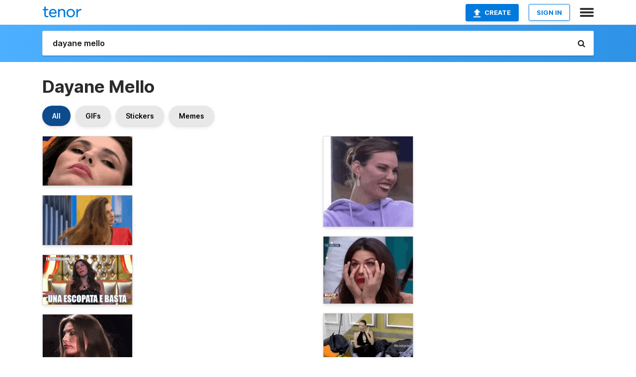

--- FILE ---
content_type: text/html; charset=utf-8
request_url: https://tenor.com/search/dayane-mello-gifs
body_size: 43927
content:
<!DOCTYPE html>
<html lang="en" dir="ltr"><head><script id="data" type="text/x-cache" nonce="Zjc0ZTVlNTEtZTZhMi00OWU2LWI4NzMtM2MyM2Y0YTY2OTY5">[base64]</script><title class="dynamic">Dayane Mello GIFs | Tenor</title><link class="dynamic" rel="canonical" href="https://tenor.com/search/dayane-mello-gifs"><meta class="dynamic" name="keywords" content="dayane,mello,gifs,search,memes"><meta class="dynamic" name="description" content="With Tenor, maker of GIF Keyboard, add popular Dayane Mello animated GIFs to your conversations. Share the best GIFs now &gt;&gt;&gt;"><meta class="dynamic" name="twitter:title" content="Dayane Mello GIFs | Tenor"><meta class="dynamic" name="twitter:description" content="With Tenor, maker of GIF Keyboard, add popular Dayane Mello animated GIFs to your conversations. Share the best GIFs now &gt;&gt;&gt;"><meta class="dynamic" name="twitter:site" content="@gifkeyboard"><meta class="dynamic" name="twitter:app:name:iphone" content="GIF Keyboard"><meta class="dynamic" name="twitter:app:name:ipad" content="GIF Keyboard"><meta class="dynamic" name="twitter:app:name:googleplay" content="GIF Keyboard"><meta class="dynamic" name="twitter:app:id:iphone" content="917932200"><meta class="dynamic" name="twitter:app:id:ipad" content="917932200"><meta class="dynamic" name="twitter:app:id:googleplay" content="com.riffsy.FBMGIFApp"><meta class="dynamic" property="al:ios:app_name" content="GIF Keyboard"><meta class="dynamic" property="al:ios:app_store_id" content="917932200"><meta class="dynamic" property="al:android:package" content="com.riffsy.FBMGIFApp"><meta class="dynamic" property="al:android:app_name" content="GIF Keyboard"><meta class="dynamic" property="fb:app_id" content="374882289330575"><meta class="dynamic" property="og:site_name" content="Tenor"><meta class="dynamic" property="og:title" content="Dayane Mello GIFs | Tenor"><meta class="dynamic" name="robots" content="noindex"><meta class="dynamic" name="apple-itunes-app" content="app-id=917932200,app-argument=https://tenor.com/search/dayane-mello-gifs"><meta class="dynamic" name="twitter:app:url:googleplay" content="riffsy://search/dayane%20mello"><meta class="dynamic" property="al:android:url" content="riffsy://search/dayane%20mello"><link class="dynamic" rel="alternate" href="android-app://com.riffsy.FBMGIFApp/riffsy/search/dayane%20mello"><meta name="twitter:image" content="https://media1.tenor.com/m/jwOZnjaO8EEAAAAC/dayane-mello-gfvip.gif"><link rel="image_src" href="https://media1.tenor.com/m/jwOZnjaO8EEAAAAC/dayane-mello-gfvip.gif"><meta class="dynamic" property="og:url" content="https://media.tenor.com/jwOZnjaO8EEAAAAM/dayane-mello-gfvip.gif"><meta class="dynamic" property="og:description" content="Click to view the GIF"><meta class="dynamic" property="og:type" content="website"><meta class="dynamic" property="og:image" content="https://media.tenor.com/jwOZnjaO8EEAAAAM/dayane-mello-gfvip.gif"><meta class="dynamic" property="og:image:type" content="image/gif"><meta class="dynamic" property="og:image:width" content="220"><meta class="dynamic" property="og:image:height" content="121"><meta class="dynamic" property="og:video" content="https://media.tenor.com/jwOZnjaO8EEAAAPo/dayane-mello-gfvip.mp4"><meta class="dynamic" property="og:video:secure_url" content="https://media.tenor.com/jwOZnjaO8EEAAAPo/dayane-mello-gfvip.mp4"><meta class="dynamic" property="og:video:type" content="video/mp4"><meta class="dynamic" property="og:video:width" content="640"><meta class="dynamic" property="og:video:height" content="352"><meta class="dynamic" property="og:video" content="https://media.tenor.com/jwOZnjaO8EEAAAPs/dayane-mello-gfvip.webm"><meta class="dynamic" property="og:video:secure_url" content="https://media.tenor.com/jwOZnjaO8EEAAAPs/dayane-mello-gfvip.webm"><meta class="dynamic" property="og:video:type" content="video/webm"><meta class="dynamic" property="og:video:width" content="640"><meta class="dynamic" property="og:video:height" content="352"><script class="dynamic" type="application/ld+json">{"@context":"http:\u002F\u002Fschema.org","@type":"Article","author":"EmpedernidaTv","creator":"EmpedernidaTv","headline":"Dayane Mello GIFs | Tenor","name":"Dayane Mello GIFs | Tenor","url":"https:\u002F\u002Ftenor.com\u002Fsearch\u002Fdayane-mello-gifs","mainEntityOfPage":"https:\u002F\u002Ftenor.com\u002Fsearch\u002Fdayane-mello-gifs","keywords":"dayane,mello,gifs,search,memes","dateModified":"2021-02-26T20:29:26.602Z","datePublished":"2021-02-26T20:29:26.602Z","publisher":{"@context":"http:\u002F\u002Fschema.org","@type":"Organization","name":"Tenor","logo":{"@type":"ImageObject","url":"https:\u002F\u002Ftenor.com\u002Fassets\u002Fimg\u002Ftenor-app-icon.png"},"sameAs":["https:\u002F\u002Ftwitter.com\u002Fgifkeyboard","https:\u002F\u002Fwww.facebook.com\u002Ftenorapp\u002F","https:\u002F\u002Fwww.linkedin.com\u002Fcompany\u002Ftenorinc\u002F"]},"image":{"@context":"http:\u002F\u002Fschema.org","@type":"ImageObject","author":"EmpedernidaTv","creator":"EmpedernidaTv","name":"Dayane Mello GIFs | Tenor","keywords":"dayane,mello,gifs,search,memes","description":"With Tenor, maker of GIF Keyboard, add popular Dayane Mello animated GIFs to your conversations. Share the best GIFs now \u003E\u003E\u003E","url":"https:\u002F\u002Ftenor.com\u002Fsearch\u002Fdayane-mello-gifs","contentUrl":"https:\u002F\u002Fmedia1.tenor.com\u002Fm\u002FjwOZnjaO8EEAAAAC\u002Fdayane-mello-gfvip.gif","thumbnailUrl":"https:\u002F\u002Fmedia.tenor.com\u002FjwOZnjaO8EEAAAAe\u002Fdayane-mello-gfvip.png","width":498,"height":273,"dateCreated":"2021-02-26T20:29:26.602Z","uploadDate":"2021-02-26T20:29:26.602Z","representativeOfPage":true},"video":{"@context":"http:\u002F\u002Fschema.org","@type":"VideoObject","author":"EmpedernidaTv","creator":"EmpedernidaTv","name":"Dayane Mello GIFs | Tenor","keywords":"dayane,mello,gifs,search,memes","description":"With Tenor, maker of GIF Keyboard, add popular Dayane Mello animated GIFs to your conversations. Share the best GIFs now \u003E\u003E\u003E","url":"https:\u002F\u002Ftenor.com\u002Fsearch\u002Fdayane-mello-gifs","contentUrl":"https:\u002F\u002Fmedia.tenor.com\u002FjwOZnjaO8EEAAAPo\u002Fdayane-mello-gfvip.mp4","thumbnailUrl":"https:\u002F\u002Fmedia.tenor.com\u002FjwOZnjaO8EEAAAAe\u002Fdayane-mello-gfvip.png","width":640,"height":352,"dateCreated":"2021-02-26T20:29:26.602Z","uploadDate":"2021-02-26T20:29:26.602Z","duration":"PT0M6S"}}</script><link rel="preconnect" href="https://www.googletagmanager.com"><link rel="preconnect" href="https://www.google-analytics.com"><link rel="dns-prefetch" href="//media.tenor.com"><link rel="preconnect" href="https://media.tenor.com"><link rel="stylesheet" type="text/css" href="/assets/dist/main.min.css?release=r20260113-1-master-c4169"><meta charset="UTF-8"><meta name="viewport" content="width=device-width, initial-scale=1"><link rel="manifest" href="/assets/manifest.json"><link rel="shortcut icon" type="image/png" href="/assets/img/favicon/favicon-16x16.png"><link rel="apple-touch-icon" sizes="57x57" href="/assets/img/favicon/apple-touch-icon-57x57.png"><link rel="apple-touch-icon" sizes="60x60" href="/assets/img/favicon/apple-touch-icon-60x60.png"><link rel="apple-touch-icon" sizes="72x72" href="/assets/img/favicon/apple-touch-icon-72x72.png"><link rel="icon" type="image/png" href="/assets/img/favicon/favicon-16x16.png" sizes="16x16"><link rel="icon" type="image/png" href="/assets/img/favicon/favicon-32x32.png" sizes="32x32"><link rel="search" type="application/opensearchdescription+xml" href="/opensearch.xml" title="Tenor"><link rel="alternate" hreflang="x-default" href="https://tenor.com/search/dayane-mello-gifs"><link rel="alternate" hreflang="af" href="https://tenor.com/af/search/dayane-mello-gifs"><link rel="alternate" hreflang="am" href="https://tenor.com/am/search/dayane-mello-gifs"><link rel="alternate" hreflang="az" href="https://tenor.com/az/search/dayane-mello-gifs"><link rel="alternate" hreflang="be" href="https://tenor.com/be/search/dayane-mello-gifs"><link rel="alternate" hreflang="bg" href="https://tenor.com/bg/search/dayane-mello-gifs"><link rel="alternate" hreflang="bn" href="https://tenor.com/bn/search/dayane-mello-gifs"><link rel="alternate" hreflang="bs" href="https://tenor.com/bs/search/dayane-mello-gifs"><link rel="alternate" hreflang="ca" href="https://tenor.com/ca/search/dayane-mello-gifs"><link rel="alternate" hreflang="cs" href="https://tenor.com/cs/search/dayane-mello-gifs"><link rel="alternate" hreflang="da" href="https://tenor.com/da/search/dayane-mello-gifs"><link rel="alternate" hreflang="de" href="https://tenor.com/de/search/dayane-mello-gifs"><link rel="alternate" hreflang="de-AT" href="https://tenor.com/de-AT/search/dayane-mello-gifs"><link rel="alternate" hreflang="de-CH" href="https://tenor.com/de-CH/search/dayane-mello-gifs"><link rel="alternate" hreflang="el" href="https://tenor.com/el/search/dayane-mello-gifs"><link rel="alternate" hreflang="en-AU" href="https://tenor.com/en-AU/search/dayane-mello-gifs"><link rel="alternate" hreflang="en-CA" href="https://tenor.com/en-CA/search/dayane-mello-gifs"><link rel="alternate" hreflang="en-GB" href="https://tenor.com/en-GB/search/dayane-mello-gifs"><link rel="alternate" hreflang="en-IE" href="https://tenor.com/en-IE/search/dayane-mello-gifs"><link rel="alternate" hreflang="en-IN" href="https://tenor.com/en-IN/search/dayane-mello-gifs"><link rel="alternate" hreflang="en-NZ" href="https://tenor.com/en-NZ/search/dayane-mello-gifs"><link rel="alternate" hreflang="en-SG" href="https://tenor.com/en-SG/search/dayane-mello-gifs"><link rel="alternate" hreflang="en-ZA" href="https://tenor.com/en-ZA/search/dayane-mello-gifs"><link rel="alternate" hreflang="es" href="https://tenor.com/es/search/dayane-mello-gifs"><link rel="alternate" hreflang="es-419" href="https://tenor.com/es-419/search/dayane-mello-gifs"><link rel="alternate" hreflang="es-AR" href="https://tenor.com/es-AR/search/dayane-mello-gifs"><link rel="alternate" hreflang="es-BO" href="https://tenor.com/es-BO/search/dayane-mello-gifs"><link rel="alternate" hreflang="es-CL" href="https://tenor.com/es-CL/search/dayane-mello-gifs"><link rel="alternate" hreflang="es-CO" href="https://tenor.com/es-CO/search/dayane-mello-gifs"><link rel="alternate" hreflang="es-CR" href="https://tenor.com/es-CR/search/dayane-mello-gifs"><link rel="alternate" hreflang="es-DO" href="https://tenor.com/es-DO/search/dayane-mello-gifs"><link rel="alternate" hreflang="es-EC" href="https://tenor.com/es-EC/search/dayane-mello-gifs"><link rel="alternate" hreflang="es-GT" href="https://tenor.com/es-GT/search/dayane-mello-gifs"><link rel="alternate" hreflang="es-HN" href="https://tenor.com/es-HN/search/dayane-mello-gifs"><link rel="alternate" hreflang="es-MX" href="https://tenor.com/es-MX/search/dayane-mello-gifs"><link rel="alternate" hreflang="es-NI" href="https://tenor.com/es-NI/search/dayane-mello-gifs"><link rel="alternate" hreflang="es-PA" href="https://tenor.com/es-PA/search/dayane-mello-gifs"><link rel="alternate" hreflang="es-PE" href="https://tenor.com/es-PE/search/dayane-mello-gifs"><link rel="alternate" hreflang="es-PR" href="https://tenor.com/es-PR/search/dayane-mello-gifs"><link rel="alternate" hreflang="es-PY" href="https://tenor.com/es-PY/search/dayane-mello-gifs"><link rel="alternate" hreflang="es-SV" href="https://tenor.com/es-SV/search/dayane-mello-gifs"><link rel="alternate" hreflang="es-US" href="https://tenor.com/es-US/search/dayane-mello-gifs"><link rel="alternate" hreflang="es-UY" href="https://tenor.com/es-UY/search/dayane-mello-gifs"><link rel="alternate" hreflang="es-VE" href="https://tenor.com/es-VE/search/dayane-mello-gifs"><link rel="alternate" hreflang="et" href="https://tenor.com/et/search/dayane-mello-gifs"><link rel="alternate" hreflang="eu" href="https://tenor.com/eu/search/dayane-mello-gifs"><link rel="alternate" hreflang="fi" href="https://tenor.com/fi/search/dayane-mello-gifs"><link rel="alternate" hreflang="fil" href="https://tenor.com/fil/search/dayane-mello-gifs"><link rel="alternate" hreflang="fr" href="https://tenor.com/fr/search/dayane-mello-gifs"><link rel="alternate" hreflang="fr-CA" href="https://tenor.com/fr-CA/search/dayane-mello-gifs"><link rel="alternate" hreflang="fr-CH" href="https://tenor.com/fr-CH/search/dayane-mello-gifs"><link rel="alternate" hreflang="gl" href="https://tenor.com/gl/search/dayane-mello-gifs"><link rel="alternate" hreflang="gu" href="https://tenor.com/gu/search/dayane-mello-gifs"><link rel="alternate" hreflang="hi" href="https://tenor.com/hi/search/dayane-mello-gifs"><link rel="alternate" hreflang="hr" href="https://tenor.com/hr/search/dayane-mello-gifs"><link rel="alternate" hreflang="hu" href="https://tenor.com/hu/search/dayane-mello-gifs"><link rel="alternate" hreflang="hy" href="https://tenor.com/hy/search/dayane-mello-gifs"><link rel="alternate" hreflang="id" href="https://tenor.com/id/search/dayane-mello-gifs"><link rel="alternate" hreflang="is" href="https://tenor.com/is/search/dayane-mello-gifs"><link rel="alternate" hreflang="it" href="https://tenor.com/it/search/dayane-mello-gifs"><link rel="alternate" hreflang="ja" href="https://tenor.com/ja/search/dayane-mello-gifs"><link rel="alternate" hreflang="ka" href="https://tenor.com/ka/search/dayane-mello-gifs"><link rel="alternate" hreflang="kk" href="https://tenor.com/kk/search/dayane-mello-gifs"><link rel="alternate" hreflang="km" href="https://tenor.com/km/search/dayane-mello-gifs"><link rel="alternate" hreflang="kn" href="https://tenor.com/kn/search/dayane-mello-gifs"><link rel="alternate" hreflang="ko" href="https://tenor.com/ko/search/dayane-mello-gifs"><link rel="alternate" hreflang="ky" href="https://tenor.com/ky/search/dayane-mello-gifs"><link rel="alternate" hreflang="lo" href="https://tenor.com/lo/search/dayane-mello-gifs"><link rel="alternate" hreflang="lt" href="https://tenor.com/lt/search/dayane-mello-gifs"><link rel="alternate" hreflang="lv" href="https://tenor.com/lv/search/dayane-mello-gifs"><link rel="alternate" hreflang="mk" href="https://tenor.com/mk/search/dayane-mello-gifs"><link rel="alternate" hreflang="ml" href="https://tenor.com/ml/search/dayane-mello-gifs"><link rel="alternate" hreflang="mn" href="https://tenor.com/mn/search/dayane-mello-gifs"><link rel="alternate" hreflang="mo" href="https://tenor.com/mo/search/dayane-mello-gifs"><link rel="alternate" hreflang="mr" href="https://tenor.com/mr/search/dayane-mello-gifs"><link rel="alternate" hreflang="ms" href="https://tenor.com/ms/search/dayane-mello-gifs"><link rel="alternate" hreflang="my" href="https://tenor.com/my/search/dayane-mello-gifs"><link rel="alternate" hreflang="ne" href="https://tenor.com/ne/search/dayane-mello-gifs"><link rel="alternate" hreflang="nl" href="https://tenor.com/nl/search/dayane-mello-gifs"><link rel="alternate" hreflang="no" href="https://tenor.com/no/search/dayane-mello-gifs"><link rel="alternate" hreflang="pa" href="https://tenor.com/pa/search/dayane-mello-gifs"><link rel="alternate" hreflang="pl" href="https://tenor.com/pl/search/dayane-mello-gifs"><link rel="alternate" hreflang="pt" href="https://tenor.com/pt/search/dayane-mello-gifs"><link rel="alternate" hreflang="pt-BR" href="https://tenor.com/pt-BR/search/dayane-mello-gifs"><link rel="alternate" hreflang="pt-PT" href="https://tenor.com/pt-PT/search/dayane-mello-gifs"><link rel="alternate" hreflang="ro" href="https://tenor.com/ro/search/dayane-mello-gifs"><link rel="alternate" hreflang="ru" href="https://tenor.com/ru/search/dayane-mello-gifs"><link rel="alternate" hreflang="si" href="https://tenor.com/si/search/dayane-mello-gifs"><link rel="alternate" hreflang="sk" href="https://tenor.com/sk/search/dayane-mello-gifs"><link rel="alternate" hreflang="sl" href="https://tenor.com/sl/search/dayane-mello-gifs"><link rel="alternate" hreflang="sq" href="https://tenor.com/sq/search/dayane-mello-gifs"><link rel="alternate" hreflang="sr" href="https://tenor.com/sr/search/dayane-mello-gifs"><link rel="alternate" hreflang="sr-Latn" href="https://tenor.com/sr-Latn/search/dayane-mello-gifs"><link rel="alternate" hreflang="sv" href="https://tenor.com/sv/search/dayane-mello-gifs"><link rel="alternate" hreflang="sw" href="https://tenor.com/sw/search/dayane-mello-gifs"><link rel="alternate" hreflang="ta" href="https://tenor.com/ta/search/dayane-mello-gifs"><link rel="alternate" hreflang="te" href="https://tenor.com/te/search/dayane-mello-gifs"><link rel="alternate" hreflang="th" href="https://tenor.com/th/search/dayane-mello-gifs"><link rel="alternate" hreflang="tl" href="https://tenor.com/tl/search/dayane-mello-gifs"><link rel="alternate" hreflang="tr" href="https://tenor.com/tr/search/dayane-mello-gifs"><link rel="alternate" hreflang="uk" href="https://tenor.com/uk/search/dayane-mello-gifs"><link rel="alternate" hreflang="uz" href="https://tenor.com/uz/search/dayane-mello-gifs"><link rel="alternate" hreflang="vi" href="https://tenor.com/vi/search/dayane-mello-gifs"><link rel="alternate" hreflang="zh-CN" href="https://tenor.com/zh-CN/search/dayane-mello-gifs"><link rel="alternate" hreflang="zh-HK" href="https://tenor.com/zh-HK/search/dayane-mello-gifs"><link rel="alternate" hreflang="zh-TW" href="https://tenor.com/zh-TW/search/dayane-mello-gifs"><link rel="alternate" hreflang="zu" href="https://tenor.com/zu/search/dayane-mello-gifs"></head><body><script async type="text/javascript" src="/assets/dist/main.min.js?release=r20260113-1-master-c4169" fetchpriority="high"></script><div id="root"><div class="BaseApp"><div class="Banner TOSBanner hidden"><div class="container"><span class="iconfont-remove" aria-hidden="true"></span>We&#039;ve updated our <span class="linkElements"><a href="/legal-terms" rel="noopener">Terms of Service</a> and <a href="https://policies.google.com/privacy?hl=en" rel="noopener">Privacy Policy</a></span>. By continuing you agree to Tenor&#039;s <span class="linkElements"><a href="/legal-terms" rel="noopener">Terms of Service</a> and <a href="https://policies.google.com/privacy?hl=en" rel="noopener">Privacy Policy</a></span>.</div></div><div class="Banner LanguageBanner hidden"><div class="container"><span class="iconfont-remove" aria-hidden="true"></span><div>Tenor.com has been translated based on your browser&#039;s language setting. If you want to change the language, click <span class="linkElements"><button>here</button></span>.</div></div></div><nav class="NavBar"><div class="container"><span itemscope itemtype="http://schema.org/Organization"><a class="navbar-brand" itemProp="url" href="/"><img src="/assets/img/tenor-logo.svg" width="80" height="22" alt="Tenor logo" itemprop="logo"></a></span><div class="nav-buttons"><div class="account-buttons"><a class="button upload-button" href="/gif-maker?utm_source=nav-bar&amp;utm_medium=internal&amp;utm_campaign=gif-maker-entrypoints"><img src="/assets/icons/upload-icon.svg" width="14" height="17" alt="Upload icon">Create</a><button class="white-button">SIGN IN</button></div><span class=" ToggleMenu"><span class="menu-button navicon-button x ToggleMenu-button"><div class="navicon"></div></span><div class="animated NavMenu"><div class="section"><div class="header">Products</div><ul><li><a href="https://apps.apple.com/app/apple-store/id917932200?pt=39040802&amp;ct=NavGifKeyboard&amp;mt=8" rel="noopener">GIF Keyboard</a></li><li><a href="https://play.google.com/store/apps/details?id=com.riffsy.FBMGIFApp" rel="noopener">Android</a></li><li><a href="/contentpartners">Content Partners</a></li></ul></div><div class="section"><div class="header">Explore</div><ul><li><button>Language</button></li><li><a href="/reactions">Reaction GIFs</a></li><li><a href="/explore">Explore GIFs</a></li></ul></div><div class="section"><div class="header">Company</div><ul><li><a href="/press">Press</a></li><li><a href="https://blog.tenor.com/" rel="noopener">Blog</a></li><li><a href="https://support.google.com/tenor" rel="noopener">FAQ</a></li><li><a href="/legal-terms">Terms and Privacy</a></li><li><a href="/assets/dist/licenses.txt" rel="noopener">Website Licenses</a></li><li><a href="https://support.google.com/tenor/gethelp?hl=en" rel="noopener">Contact Us</a></li></ul></div><div class="section"><div class="header">API</div><ul><li><a href="/gifapi" rel="noopener">Tenor GIF API</a></li><li><a href="https://developers.google.com/tenor/guides/endpoints" rel="noopener">GIF API Documentation</a></li><li><a href="/gifapi/unity-ar-gif-sdk" rel="noopener">Unity AR SDK</a></li></ul></div></div></span></div></div></nav><div class="TopBarComponent TopSearchBar"><div class="TopBar"><div class="container"><a class="navbar-brand" itemProp="url" href="/"><img src="/assets/img/tenor-logo-white.svg" width="80" height="22" alt="Tenor logo" itemprop="logo"></a><div class="search-bar-wrapper"><form class="SearchBar"><input name="q" value="dayane mello" placeholder="Search for GIFs and Stickers" autocomplete="off"><span class="iconfont-search" aria-hidden="true"></span></form></div></div></div></div><div class="SearchPage container page"><!--!--><div class="gallery-container" itemscope itemtype="http://schema.org/ImageGallery"><meta itemprop="url" content="https://tenor.com/search/dayane-mello-gifs"><meta itemprop="mainEntityOfPage" content="https://tenor.com/search/dayane-mello-gifs"><meta itemprop="keywords" content="dayane,mello,gifs,search,memes"><meta itemprop="headline" content="Dayane Mello GIFs | Tenor"><meta itemprop="name" content="Dayane Mello GIFs | Tenor"><h1>Dayane Mello</h1><div class="search"><div class="UniversalSearchFormatToggle"><a class="UniversalSearchFormatToggleButton selected" href="/search/dayane-mello-gifs">All</a><a class="UniversalSearchFormatToggleButton" href="/search/dayane-mello-gifs?format=gifs">GIFs</a><a class="UniversalSearchFormatToggleButton" href="/search/dayane-mello-gifs?format=stickers">Stickers</a><a class="UniversalSearchFormatToggleButton" href="/search/dayane-mello-gifs?format=memes">Memes</a></div><div class="UniversalGifList" style="height:3618px;"><div class="column"><figure class="UniversalGifListItem clickable" data-index="0" data-width="220" data-height="121" style="top:0px;"><a href="/view/dayane-mello-gfvip-gfvip5-eyes-gif-20534752"><div class="Gif"><picture><source type="video/mp4" srcset="https://media.tenor.com/jwOZnjaO8EEAAAP1/dayane-mello-gfvip.mp4 232w"><source media="(max-width:840px)" type="image/webp" srcset="https://media.tenor.com/jwOZnjaO8EEAAAA1/dayane-mello-gfvip.webp 200w"><img src="https://media.tenor.com/jwOZnjaO8EEAAAAM/dayane-mello-gfvip.gif" width="180" height="99" alt="a close up of a woman &#039;s face with closed eyes" loading="lazy"></picture></div><div class="overlay"></div></a><div class="actions"><span class="GifFavButton FavButton" aria-hidden="true"></span></div><figcaption class="tags"><ul><li><a href="/search/dayane-mello-gifs">#Dayane-Mello</a></li><li><a href="/search/gfvip-gifs">#gfvip</a></li><li><a href="/search/gfvip5-gifs">#gfvip5</a></li><li><a href="/search/eyes-gifs">#eyes</a></li></ul></figcaption><!--!--></figure><figure class="UniversalGifListItem clickable" data-index="2" data-width="220" data-height="122" style="top:119px;"><a href="/view/dayane-mello-gfvip-gfvip5-model-queen-gif-20439669"><div class="Gif"><picture><source type="video/mp4" srcset="https://media.tenor.com/_mt5EaPM_0gAAAP1/dayane-mello-gfvip.mp4 288w"><source media="(max-width:840px)" type="image/webp" srcset="https://media.tenor.com/_mt5EaPM_0gAAAA1/dayane-mello-gfvip.webp 200w"><img src="https://media.tenor.com/_mt5EaPM_0gAAAAM/dayane-mello-gfvip.gif" width="180" height="99.81818181818183" alt="a woman with long brown hair is wearing a red jacket and a necklace ." loading="lazy"></picture></div><div class="overlay"></div></a><div class="actions"><span class="GifFavButton FavButton" aria-hidden="true"></span></div><figcaption class="tags"><ul><li><a href="/search/dayane-mello-gifs">#Dayane-Mello</a></li><li><a href="/search/gfvip-gifs">#gfvip</a></li><li><a href="/search/gfvip5-gifs">#gfvip5</a></li><li><a href="/search/model-gifs">#model</a></li></ul></figcaption><!--!--></figure><figure class="UniversalGifListItem clickable" data-index="4" data-width="220" data-height="122" style="top:238.8181818181818px;"><a href="/view/trashitaliano-dayane-mello-grande-fratello-vip-escopata-e-basta-escopata-gif-19097291"><div class="Gif"><picture><source type="video/mp4" srcset="https://media.tenor.com/mw0Sk8UGgogAAAP1/trashitaliano-dayane-mello.mp4 320w"><source media="(max-width:840px)" type="image/webp" srcset="https://media.tenor.com/mw0Sk8UGgogAAAA1/trashitaliano-dayane-mello.webp 200w"><img src="https://media.tenor.com/mw0Sk8UGgogAAAAM/trashitaliano-dayane-mello.gif" width="180" height="99.81818181818183" alt="a woman sitting in a chair with the words una escopata e basta written on the bottom" loading="lazy"></picture></div><div class="overlay"></div></a><div class="actions"><span class="GifFavButton FavButton" aria-hidden="true"></span></div><figcaption class="tags"><ul><li><a href="/search/trashitaliano-gifs">#trashitaliano</a></li><li><a href="/search/dayane-mello-gifs">#Dayane-Mello</a></li></ul></figcaption><!--!--></figure><figure class="UniversalGifListItem clickable" data-index="6" data-width="220" data-height="147" style="top:358.6363636363636px;"><a href="/view/dayane-mello-gfvip-gfvip5-model-queen-gif-20471881"><div class="Gif"><picture><source type="video/mp4" srcset="https://media.tenor.com/VOkzlPTzKYsAAAP1/dayane-mello-gfvip.mp4 232w"><source media="(max-width:840px)" type="image/webp" srcset="https://media.tenor.com/VOkzlPTzKYsAAAA1/dayane-mello-gfvip.webp 200w"><img src="https://media.tenor.com/VOkzlPTzKYsAAAAM/dayane-mello-gfvip.gif" width="180" height="120.27272727272728" alt="a close up of a woman &#039;s face with long brown hair" loading="lazy"></picture></div><div class="overlay"></div></a><div class="actions"><span class="GifFavButton FavButton" aria-hidden="true"></span></div><figcaption class="tags"><ul><li><a href="/search/dayane-mello-gifs">#Dayane-Mello</a></li><li><a href="/search/gfvip-gifs">#gfvip</a></li><li><a href="/search/gfvip5-gifs">#gfvip5</a></li><li><a href="/search/model-gifs">#MODEL</a></li></ul></figcaption><!--!--></figure><figure class="UniversalGifListItem clickable" data-index="8" data-width="220" data-height="119" style="top:498.9090909090909px;"><a href="/view/dayane-mello-dayane-gfvip-gif-19270474"><div class="Gif"><picture><source type="video/mp4" srcset="https://media.tenor.com/eXV2086yjasAAAP1/dayane-mello-dayane.mp4 288w"><source media="(max-width:840px)" type="image/webp" srcset="https://media.tenor.com/eXV2086yjasAAAA1/dayane-mello-dayane.webp 200w"><img src="https://media.tenor.com/eXV2086yjasAAAAM/dayane-mello-dayane.gif" width="180" height="97.36363636363637" alt="a woman is taking a bubble bath in a red tub ." loading="lazy"></picture></div><div class="overlay"></div></a><div class="actions"><span class="GifFavButton FavButton" aria-hidden="true"></span></div><figcaption class="tags"><ul><li><a href="/search/dayane-mello-gifs">#Dayane-Mello</a></li><li><a href="/search/dayane-gifs">#Dayane</a></li><li><a href="/search/gfvip-gifs">#gfvip</a></li></ul></figcaption><!--!--></figure><figure class="UniversalGifListItem clickable" data-index="9" data-width="220" data-height="130" style="top:616.2727272727273px;"><a href="/view/dayane-mello-gfvip5-gfvip-mood-gif-20370443"><div class="Gif"><picture><source media="(max-width:840px)" type="image/webp" srcset="https://media.tenor.com/-NJM-681sq4AAAA1/dayane-mello-gfvip5.webp 200w"><img src="https://media.tenor.com/-NJM-681sq4AAAAM/dayane-mello-gfvip5.gif" width="180" height="106.36363636363637" alt="a woman in a leopard print coat is standing in front of a window" loading="lazy"></picture></div><div class="overlay"></div></a><div class="actions"><span class="GifFavButton FavButton" aria-hidden="true"></span></div><figcaption class="tags"><ul><li><a href="/search/dayane-mello-gifs">#Dayane-Mello</a></li><li><a href="/search/gfvip5-gifs">#gfvip5</a></li><li><a href="/search/gfvip-gifs">#gfvip</a></li><li><a href="/search/mood-gifs">#mood</a></li></ul></figcaption><!--!--></figure><figure class="UniversalGifListItem clickable" data-index="11" data-width="220" data-height="151" style="top:742.6363636363636px;"><a href="/view/dayane-dayane-mello-grande-fratello-vip-gfvip-gif-20627609"><div class="Gif"><picture><source media="(max-width:840px)" type="video/mp4" srcset="https://media.tenor.com/vtiF4CkNLTYAAAP1/dayane-dayane-mello.mp4 208w"><source media="(max-width:840px)" type="image/webp" srcset="https://media.tenor.com/vtiF4CkNLTYAAAA1/dayane-dayane-mello.webp 200w"><img src="https://media.tenor.com/vtiF4CkNLTYAAAAM/dayane-dayane-mello.gif" width="180" height="123.54545454545455" alt="a woman in a yellow tank top is holding a wine glass" loading="lazy"></picture></div><div class="overlay"></div></a><div class="actions"><span class="GifFavButton FavButton" aria-hidden="true"></span></div><figcaption class="tags"><ul><li><a href="/search/dayane-gifs">#dayane</a></li><li><a href="/search/dayane-mello-gifs">#Dayane-Mello</a></li></ul></figcaption><!--!--></figure><figure class="UniversalGifListItem clickable" data-index="13" data-width="220" data-height="222" style="top:886.1818181818181px;"><a href="/view/dayane-dayane-mello-grande-fratello-vip-gfvip-gif-20642477"><div class="Gif"><picture><source media="(max-width:840px)" type="video/mp4" srcset="https://media.tenor.com/LaTMwxw-hXMAAAP1/dayane-dayane-mello.mp4 186w"><source media="(max-width:840px)" type="image/webp" srcset="https://media.tenor.com/LaTMwxw-hXMAAAA1/dayane-dayane-mello.webp 200w"><img src="https://media.tenor.com/LaTMwxw-hXMAAAAM/dayane-dayane-mello.gif" width="180" height="181.63636363636365" alt="a woman in a black top is sitting on a blue couch and eating a piece of food ." loading="lazy"></picture></div><div class="overlay"></div></a><div class="actions"><span class="GifFavButton FavButton" aria-hidden="true"></span></div><figcaption class="tags"><ul><li><a href="/search/dayane-gifs">#dayane</a></li><li><a href="/search/dayane-mello-gifs">#Dayane-Mello</a></li></ul></figcaption><!--!--></figure><figure class="UniversalGifListItem clickable" data-index="15" data-width="220" data-height="124" style="top:1087.8181818181818px;"><a href="/view/dayane-dayane-mello-dayane-grande-fratello-grande-fratello-vip-gif-19901184"><div class="Gif"><picture><source type="video/mp4" srcset="https://media.tenor.com/amvjIlQChyAAAAP1/dayane-dayane-mello.mp4 258w"><source media="(max-width:840px)" type="image/webp" srcset="https://media.tenor.com/amvjIlQChyAAAAA1/dayane-dayane-mello.webp 200w"><img src="https://media.tenor.com/amvjIlQChyAAAAAM/dayane-dayane-mello.gif" width="180" height="101.45454545454547" alt="a woman with long hair is sitting on a blue couch" loading="lazy"></picture></div><div class="overlay"></div></a><div class="actions"><span class="GifFavButton FavButton" aria-hidden="true"></span></div><figcaption class="tags"><ul><li><a href="/search/dayane-gifs">#dayane</a></li><li><a href="/search/dayane-mello-gifs">#Dayane-Mello</a></li></ul></figcaption><!--!--></figure><figure class="UniversalGifListItem clickable" data-index="17" data-width="220" data-height="165" style="top:1209.2727272727273px;"><a href="/view/dayane-dayane-mello-grande-fratello-vip-gfvip-gif-20633740"><div class="Gif"><picture><source media="(max-width:840px)" type="video/mp4" srcset="https://media.tenor.com/VacozwFH3xQAAAP1/dayane-dayane-mello.mp4 148w"><source media="(max-width:840px)" type="image/webp" srcset="https://media.tenor.com/VacozwFH3xQAAAA1/dayane-dayane-mello.webp 200w"><img src="https://media.tenor.com/VacozwFH3xQAAAAM/dayane-dayane-mello.gif" width="180" height="135" alt="a woman is sitting at a table with her hands on her chin and looking at the camera ." loading="lazy"></picture></div><div class="overlay"></div></a><div class="actions"><span class="GifFavButton FavButton" aria-hidden="true"></span></div><figcaption class="tags"><ul><li><a href="/search/dayane-gifs">#dayane</a></li><li><a href="/search/dayane-mello-gifs">#Dayane-Mello</a></li></ul></figcaption><!--!--></figure><figure class="UniversalGifListItem clickable" data-index="18" data-width="220" data-height="111" style="top:1364.2727272727273px;"><a href="/view/bbb22-fazenda-dayane-mello-stefani-sthe-matos-gif-24542095"><div class="Gif"><picture><source type="video/mp4" srcset="https://media.tenor.com/hvVIB4KoIbQAAAP1/bbb22-fazenda.mp4 320w"><source media="(max-width:840px)" type="image/webp" srcset="https://media.tenor.com/hvVIB4KoIbQAAAA1/bbb22-fazenda.webp 200w"><img src="https://media.tenor.com/hvVIB4KoIbQAAAAM/bbb22-fazenda.gif" width="180" height="90.81818181818183" alt="a group of women are sitting around a table and talking to each other in a room ." loading="lazy"></picture></div><div class="overlay"></div></a><div class="actions"><span class="GifFavButton FavButton" aria-hidden="true"></span></div><figcaption class="tags"><ul><li><a href="/search/bbb22-gifs">#bbb22</a></li><li><a href="/search/fazenda-gifs">#fazenda</a></li><li><a href="/search/dayane-mello-gifs">#Dayane-Mello</a></li></ul></figcaption><!--!--></figure><figure class="UniversalGifListItem clickable" data-index="20" data-width="220" data-height="124" style="top:1475.090909090909px;"><a href="/view/dayane-mello-dayane-gif-gif-19924742"><div class="Gif"><picture><source type="video/mp4" srcset="https://media.tenor.com/hNqMTwTo8zgAAAP1/dayane-mello-dayane-gif.mp4 320w"><source media="(max-width:840px)" type="image/webp" srcset="https://media.tenor.com/hNqMTwTo8zgAAAA1/dayane-mello-dayane-gif.webp 200w"><img src="https://media.tenor.com/hNqMTwTo8zgAAAAM/dayane-mello-dayane-gif.gif" width="180" height="101.45454545454547" alt="a group of women sit in front of a sign that says gfvip" loading="lazy"></picture></div><div class="overlay"></div></a><div class="actions"><span class="GifFavButton FavButton" aria-hidden="true"></span></div><figcaption class="tags"><ul><li><a href="/search/dayane-mello-gifs">#Dayane-Mello</a></li><li><a href="/search/dayane-gif-gifs">#Dayane-GIF</a></li></ul></figcaption><!--!--></figure><figure class="UniversalGifListItem clickable" data-index="22" data-width="220" data-height="120" style="top:1596.5454545454545px;"><a href="/view/dayane-mello-gfvip-gfvip5-model-queen-gif-20439790"><div class="Gif"><picture><source media="(max-width:840px)" type="video/mp4" srcset="https://media.tenor.com/potMuOa1vp8AAAP1/dayane-mello-gfvip.mp4 208w"><source media="(max-width:840px)" type="image/webp" srcset="https://media.tenor.com/potMuOa1vp8AAAA1/dayane-mello-gfvip.webp 200w"><img src="https://media.tenor.com/potMuOa1vp8AAAAM/dayane-mello-gfvip.gif" width="180" height="98.18181818181819" alt="a woman in a red jumpsuit sits on blue stairs" loading="lazy"></picture></div><div class="overlay"></div></a><div class="actions"><span class="GifFavButton FavButton" aria-hidden="true"></span></div><figcaption class="tags"><ul><li><a href="/search/dayane-mello-gifs">#Dayane-Mello</a></li><li><a href="/search/gfvip-gifs">#gfvip</a></li><li><a href="/search/gfvip5-gifs">#gfvip5</a></li><li><a href="/search/model-gifs">#model</a></li></ul></figcaption><!--!--></figure><figure class="UniversalGifListItem clickable" data-index="24" data-width="220" data-height="169" style="top:1714.7272727272727px;"><a href="/view/dayane-dayane-mello-grande-fratello-vip-gfvip-gif-19987658"><div class="Gif"><picture><source type="video/mp4" srcset="https://media.tenor.com/g1Y4yoBBPA0AAAP1/dayane-dayane-mello.mp4 258w"><source media="(max-width:840px)" type="image/webp" srcset="https://media.tenor.com/g1Y4yoBBPA0AAAA1/dayane-dayane-mello.webp 200w"><img src="https://media.tenor.com/g1Y4yoBBPA0AAAAM/dayane-dayane-mello.gif" width="180" height="138.27272727272728" alt="a woman is sitting on a blue couch with her mouth open and laughing ." loading="lazy"></picture></div><div class="overlay"></div></a><div class="actions"><span class="GifFavButton FavButton" aria-hidden="true"></span></div><figcaption class="tags"><ul><li><a href="/search/dayane-gifs">#dayane</a></li><li><a href="/search/dayane-mello-gifs">#Dayane-Mello</a></li></ul></figcaption><!--!--></figure><figure class="UniversalGifListItem clickable" data-index="26" data-width="220" data-height="152" style="top:1873px;"><a href="/view/dayane-mello-gfvip-ups-lol-gif-20349217"><div class="Gif"><picture><source type="video/mp4" srcset="https://media.tenor.com/eiS7upU7t-kAAAP1/dayane-mello-gfvip.mp4 288w"><source media="(max-width:840px)" type="image/webp" srcset="https://media.tenor.com/eiS7upU7t-kAAAA1/dayane-mello-gfvip.webp 200w"><img src="https://media.tenor.com/eiS7upU7t-kAAAAM/dayane-mello-gfvip.gif" width="180" height="124.36363636363637" alt="a woman with red lipstick and earrings is looking at the camera ." loading="lazy"></picture></div><div class="overlay"></div></a><div class="actions"><span class="GifFavButton FavButton" aria-hidden="true"></span></div><figcaption class="tags"><ul><li><a href="/search/dayane-mello-gifs">#Dayane-Mello</a></li><li><a href="/search/gfvip-gifs">#gfvip</a></li><li><a href="/search/ups-gifs">#ups</a></li><li><a href="/search/lol-gifs">#LOL</a></li></ul></figcaption><!--!--></figure><figure class="UniversalGifListItem clickable" data-index="28" data-width="220" data-height="122" style="top:2017.3636363636365px;"><a href="/view/dayane-mello-gif-19603227"><div class="Gif"><picture><source type="video/mp4" srcset="https://media.tenor.com/gWYW-PEiSz4AAAP1/dayane-mello.mp4 320w"><source media="(max-width:840px)" type="image/webp" srcset="https://media.tenor.com/gWYW-PEiSz4AAAA1/dayane-mello.webp 200w"><img src="https://media.tenor.com/gWYW-PEiSz4AAAAM/dayane-mello.gif" width="180" height="99.81818181818183" alt="a woman is dancing in a room with chairs and a shelf ." loading="lazy"></picture></div><div class="overlay"></div></a><div class="actions"><span class="GifFavButton FavButton" aria-hidden="true"></span></div><figcaption class="tags"><ul><li><a href="/search/dayane-mello-gifs">#Dayane-Mello</a></li></ul></figcaption><!--!--></figure><figure class="UniversalGifListItem clickable" data-index="30" data-width="220" data-height="117" style="top:2137.1818181818185px;"><a href="/view/dayane-mello-dayane-prima-finalista-grande-fratello-vip-gif-20109277"><div class="Gif"><picture><source type="video/mp4" srcset="https://media.tenor.com/sZmvpWYeq1EAAAP1/dayane-mello-dayane-prima-finalista.mp4 320w"><source media="(max-width:840px)" type="image/webp" srcset="https://media.tenor.com/sZmvpWYeq1EAAAA1/dayane-mello-dayane-prima-finalista.webp 200w"><img src="https://media.tenor.com/sZmvpWYeq1EAAAAM/dayane-mello-dayane-prima-finalista.gif" width="180" height="95.72727272727273" alt="a woman in a black dress is standing in front of a crowd with her hands on her chest ." loading="lazy"></picture></div><div class="overlay"></div></a><div class="actions"><span class="GifFavButton FavButton" aria-hidden="true"></span></div><figcaption class="tags"><ul><li><a href="/search/dayane-mello-gifs">#Dayane-Mello</a></li></ul></figcaption><!--!--></figure><figure class="UniversalGifListItem clickable" data-index="32" data-width="220" data-height="165" style="top:2252.909090909091px;"><a href="/view/dayane-dayane-mello-grande-fratello-vip-gfvip-gif-19911887"><div class="Gif"><picture><source type="video/mp4" srcset="https://media.tenor.com/PiCHGmhD_XcAAAP1/dayane-dayane-mello.mp4 320w"><source media="(max-width:840px)" type="image/webp" srcset="https://media.tenor.com/PiCHGmhD_XcAAAA1/dayane-dayane-mello.webp 200w"><img src="https://media.tenor.com/PiCHGmhD_XcAAAAM/dayane-dayane-mello.gif" width="180" height="135" alt="a woman with her eyes closed has her hands folded under her chin" loading="lazy"></picture></div><div class="overlay"></div></a><div class="actions"><span class="GifFavButton FavButton" aria-hidden="true"></span></div><figcaption class="tags"><ul><li><a href="/search/dayane-gifs">#dayane</a></li><li><a href="/search/dayane-mello-gifs">#Dayane-Mello</a></li></ul></figcaption><!--!--></figure><figure class="UniversalGifListItem clickable" data-index="34" data-width="220" data-height="101" style="top:2407.909090909091px;"><a href="/view/rosmello-rosalinda-cannavo-rosalinda-dayane-mello-dayane-gfvip-gif-23953989"><div class="Gif"><picture><source type="video/mp4" srcset="https://media.tenor.com/oURAMlze6S4AAAP1/rosmello-rosalinda-cannavo.mp4 320w"><source media="(max-width:840px)" type="image/webp" srcset="https://media.tenor.com/oURAMlze6S4AAAA1/rosmello-rosalinda-cannavo.webp 200w"><img src="https://media.tenor.com/oURAMlze6S4AAAAM/rosmello-rosalinda-cannavo.gif" width="180" height="82.63636363636364" alt="a woman is holding a jar of d &amp; g on her chest" loading="lazy"></picture></div><div class="overlay"></div></a><div class="actions"><span class="GifFavButton FavButton" aria-hidden="true"></span></div><figcaption class="tags"><ul><li><a href="/search/rosmello-gifs">#rosmello</a></li><li><a href="/search/rosalinda-cannavo-gifs">#Rosalinda-Cannavo</a></li></ul></figcaption><!--!--></figure><figure class="UniversalGifListItem clickable" data-index="36" data-width="220" data-height="116" style="top:2510.5454545454545px;"><a href="/view/rosmello-dayane-mello-rosalinda-canavo-gfvip-gfvip5-gif-20332872"><div class="Gif"><picture><source type="video/mp4" srcset="https://media.tenor.com/HAe--ThPONIAAAP1/rosmello-dayane-mello.mp4 288w"><source media="(max-width:840px)" type="image/webp" srcset="https://media.tenor.com/HAe--ThPONIAAAA1/rosmello-dayane-mello.webp 200w"><img src="https://media.tenor.com/HAe--ThPONIAAAAM/rosmello-dayane-mello.gif" width="180" height="94.90909090909092" alt="two women are laying next to each other on a blue bed" loading="lazy"></picture></div><div class="overlay"></div></a><div class="actions"><span class="GifFavButton FavButton" aria-hidden="true"></span></div><figcaption class="tags"><ul><li><a href="/search/rosmello-gifs">#rosmello</a></li><li><a href="/search/dayane-mello-gifs">#Dayane-Mello</a></li></ul></figcaption><!--!--></figure><figure class="UniversalGifListItem clickable" data-index="37" data-width="220" data-height="165" style="top:2625.4545454545455px;"><a href="/view/dayane-mello-dayane-grande-fratello-gfvip-grande-fratello-vip-gif-19798402"><div class="Gif"><picture><source media="(max-width:840px)" type="video/mp4" srcset="https://media.tenor.com/-6hDV0Ig5zUAAAP1/dayane-mello-dayane.mp4 148w"><source media="(max-width:840px)" type="image/webp" srcset="https://media.tenor.com/-6hDV0Ig5zUAAAA1/dayane-mello-dayane.webp 200w"><img src="https://media.tenor.com/-6hDV0Ig5zUAAAAM/dayane-mello-dayane.gif" width="180" height="135" alt="a woman sitting on a couch holding a cell phone" loading="lazy"></picture></div><div class="overlay"></div></a><div class="actions"><span class="GifFavButton FavButton" aria-hidden="true"></span></div><figcaption class="tags"><ul><li><a href="/search/dayane-mello-gifs">#Dayane-Mello</a></li><li><a href="/search/dayane-gifs">#dayane</a></li></ul></figcaption><!--!--></figure><figure class="UniversalGifListItem clickable" data-index="39" data-width="220" data-height="165" style="top:2780.4545454545455px;"><a href="/view/dayane-mello-dayane-grande-fratello-grande-fratello-vip-gfvip-gif-19798852"><div class="Gif"><picture><source type="video/mp4" srcset="https://media.tenor.com/ZSe-EbrQQlYAAAP1/dayane-mello-dayane.mp4 288w"><source media="(max-width:840px)" type="image/webp" srcset="https://media.tenor.com/ZSe-EbrQQlYAAAA1/dayane-mello-dayane.webp 200w"><img src="https://media.tenor.com/ZSe-EbrQQlYAAAAM/dayane-mello-dayane.gif" width="180" height="135" alt="a woman with red nail polish on her nails looks at something" loading="lazy"></picture></div><div class="overlay"></div></a><div class="actions"><span class="GifFavButton FavButton" aria-hidden="true"></span></div><figcaption class="tags"><ul><li><a href="/search/dayane-mello-gifs">#Dayane-Mello</a></li><li><a href="/search/dayane-gifs">#dayane</a></li></ul></figcaption><!--!--></figure><figure class="UniversalGifListItem clickable" data-index="41" data-width="220" data-height="127" style="top:2935.4545454545455px;"><a href="/view/gfvip-what-dayane-dayane-mello-dayane-gfvip-gif-19486914"><div class="Gif"><picture><source type="video/mp4" srcset="https://media.tenor.com/R9K33ddcIyEAAAP1/gfvip-what.mp4 320w"><source media="(max-width:840px)" type="image/webp" srcset="https://media.tenor.com/R9K33ddcIyEAAAA1/gfvip-what.webp 200w"><img src="https://media.tenor.com/R9K33ddcIyEAAAAM/gfvip-what.gif" width="180" height="103.90909090909092" alt="a close up of a woman &#039;s face with red lipstick and blue eye shadow ." loading="lazy"></picture></div><div class="overlay"></div></a><div class="actions"><span class="GifFavButton FavButton" aria-hidden="true"></span></div><figcaption class="tags"><ul><li><a href="/search/gfvip-gifs">#gfvip</a></li><li><a href="/search/what-gifs">#what</a></li><li><a href="/search/dayane-gifs">#dayane</a></li><li><a href="/search/dayane-mello-gifs">#Dayane-Mello</a></li></ul></figcaption><!--!--></figure><figure class="UniversalGifListItem clickable" data-index="43" data-width="220" data-height="124" style="top:3059.3636363636365px;"><a href="/view/dayane-mello-goccia-dayaneandyou-khady-gueye-gif-25358458"><div class="Gif"><picture><source type="video/mp4" srcset="https://media.tenor.com/-dOZ2t5n3hcAAAP1/dayane-mello-goccia.mp4 320w"><source media="(max-width:840px)" type="image/webp" srcset="https://media.tenor.com/-dOZ2t5n3hcAAAA1/dayane-mello-goccia.webp 200w"><img src="https://media.tenor.com/-dOZ2t5n3hcAAAAM/dayane-mello-goccia.gif" width="180" height="101.45454545454547" alt="a black and white photo of two women standing next to each other on a street ." loading="lazy"></picture></div><div class="overlay"></div></a><div class="actions"><span class="GifFavButton FavButton" aria-hidden="true"></span></div><figcaption class="tags"><ul><li><a href="/search/dayane-mello-gifs">#Dayane-Mello</a></li><li><a href="/search/goccia-gifs">#goccia</a></li><li><a href="/search/dayaneandyou-gifs">#dayaneandyou</a></li></ul></figcaption><!--!--></figure><figure class="UniversalGifListItem clickable" data-index="46" data-width="220" data-height="117" style="top:3180.818181818182px;"><a href="/view/dayane-dayane-mello-dayane-gfvip-gfvip-whatever-gif-19795806"><div class="Gif"><picture><source type="video/mp4" srcset="https://media.tenor.com/WniVd2aJIA0AAAP1/dayane-dayane-mello.mp4 320w"><source media="(max-width:840px)" type="image/webp" srcset="https://media.tenor.com/WniVd2aJIA0AAAA1/dayane-dayane-mello.webp 200w"><img src="https://media.tenor.com/WniVd2aJIA0AAAAM/dayane-dayane-mello.gif" width="180" height="95.72727272727273" alt="a woman with long hair is sitting in a chair with her hand on her chin ." loading="lazy"></picture></div><div class="overlay"></div></a><div class="actions"><span class="GifFavButton FavButton" aria-hidden="true"></span></div><figcaption class="tags"><ul><li><a href="/search/dayane-gifs">#dayane</a></li><li><a href="/search/dayane-mello-gifs">#Dayane-Mello</a></li><li><a href="/search/dayane-gfvip-gifs">#Dayane-Gfvip</a></li></ul></figcaption><!--!--></figure><figure class="UniversalGifListItem clickable" data-index="48" data-width="220" data-height="220" style="top:3296.5454545454545px;"><a href="/view/dayane-mello-aline-mineiro-dayline-a-fazenda13-aliday-gif-23810173"><div class="Gif"><picture><source type="video/mp4" srcset="https://media.tenor.com/ws36dAyBPbYAAAP1/dayane-mello-aline-mineiro.mp4 232w"><source media="(max-width:840px)" type="image/webp" srcset="https://media.tenor.com/ws36dAyBPbYAAAA1/dayane-mello-aline-mineiro.webp 200w"><img src="https://media.tenor.com/ws36dAyBPbYAAAAM/dayane-mello-aline-mineiro.gif" width="180" height="180" alt="a couple of women are standing next to each other and talking to each other ." loading="lazy"></picture></div><div class="overlay"></div></a><div class="actions"><span class="GifFavButton FavButton" aria-hidden="true"></span></div><figcaption class="tags"><ul><li><a href="/search/dayane-mello-gifs">#Dayane-Mello</a></li><li><a href="/search/aline-mineiro-gifs">#Aline-Mineiro</a></li></ul></figcaption><!--!--></figure></div><div class="column"><figure class="UniversalGifListItem clickable" data-index="1" data-width="220" data-height="223" style="top:0px;"><a href="/view/dayane-dayane-a-fazenda-dayane-mello-gif-23978163"><div class="Gif"><picture><source type="video/mp4" srcset="https://media.tenor.com/DJYSJ4viERgAAAP1/dayane-dayane-a-fazenda.mp4 258w"><source media="(max-width:840px)" type="image/webp" srcset="https://media.tenor.com/DJYSJ4viERgAAAA1/dayane-dayane-a-fazenda.webp 198w"><img src="https://media.tenor.com/DJYSJ4viERgAAAAM/dayane-dayane-a-fazenda.gif" width="180" height="182.45454545454547" alt="a woman wearing a purple hoodie is smiling and laughing ." loading="lazy"></picture></div><div class="overlay"></div></a><div class="actions"><span class="GifFavButton FavButton" aria-hidden="true"></span></div><figcaption class="tags"><ul><li><a href="/search/dayane-gifs">#Dayane</a></li><li><a href="/search/dayane-a-fazenda-gifs">#Dayane-A-Fazenda</a></li></ul></figcaption><!--!--></figure><figure class="UniversalGifListItem clickable" data-index="3" data-width="220" data-height="165" style="top:202.45454545454547px;"><a href="/view/dayane-dayane-mello-grande-fratello-vip-gfvip-gif-20156838"><div class="Gif"><picture><source type="video/mp4" srcset="https://media.tenor.com/VbVSBh3IEx0AAAP1/dayane-dayane-mello.mp4 288w"><source media="(max-width:840px)" type="image/webp" srcset="https://media.tenor.com/VbVSBh3IEx0AAAA1/dayane-dayane-mello.webp 200w"><img src="https://media.tenor.com/VbVSBh3IEx0AAAAM/dayane-dayane-mello.gif" width="180" height="135" alt="a woman with red lipstick is making a funny face with the gfvip logo in the corner" loading="lazy"></picture></div><div class="overlay"></div></a><div class="actions"><span class="GifFavButton FavButton" aria-hidden="true"></span></div><figcaption class="tags"><ul><li><a href="/search/dayane-gifs">#dayane</a></li><li><a href="/search/dayane-mello-gifs">#Dayane-Mello</a></li></ul></figcaption><!--!--></figure><figure class="UniversalGifListItem clickable" data-index="5" data-width="220" data-height="126" style="top:357.4545454545455px;"><a href="/view/dayane-dayane-mello-gfvip-twitter-gif-19149513"><div class="Gif"><picture><source media="(max-width:840px)" type="image/webp" srcset="https://media.tenor.com/kqxc2SK-8SkAAAA1/dayane-dayane-mello.webp 200w"><img src="https://media.tenor.com/kqxc2SK-8SkAAAAM/dayane-dayane-mello.gif" width="180" height="103.0909090909091" alt="a woman in a black dress is sitting on a chair ." loading="lazy"></picture></div><div class="overlay"></div></a><div class="actions"><span class="GifFavButton FavButton" aria-hidden="true"></span></div><figcaption class="tags"><ul><li><a href="/search/dayane-gifs">#dayane</a></li><li><a href="/search/dayane-mello-gifs">#Dayane-Mello</a></li><li><a href="/search/gfvip-gifs">#gfvip</a></li><li><a href="/search/twitter-gifs">#twitter</a></li></ul></figcaption><!--!--></figure><figure class="UniversalGifListItem clickable" data-index="7" data-width="220" data-height="217" style="top:480.5454545454546px;"><a href="/view/dayane-mello-day-day-a-fazenda-farm-a-fazenda-gif-23418124"><div class="Gif"><picture><source media="(max-width:840px)" type="video/mp4" srcset="https://media.tenor.com/JgjGtN2PiO8AAAP1/dayane-mello-day.mp4 148w"><source media="(max-width:840px)" type="image/webp" srcset="https://media.tenor.com/JgjGtN2PiO8AAAA1/dayane-mello-day.webp 200w"><img src="https://media.tenor.com/JgjGtN2PiO8AAAAM/dayane-mello-day.gif" width="180" height="177.54545454545456" alt="a woman in a black dress is holding her hands together in front of a black background ." loading="lazy"></picture></div><div class="overlay"></div></a><div class="actions"><span class="GifFavButton FavButton" aria-hidden="true"></span></div><figcaption class="tags"><ul><li><a href="/search/dayane-mello-gifs">#Dayane-Mello</a></li><li><a href="/search/day-gifs">#day</a></li><li><a href="/search/day-a-fazenda-gifs">#Day-A-Fazenda</a></li></ul></figcaption><!--!--></figure><figure class="UniversalGifListItem clickable" data-index="10" data-width="220" data-height="165" style="top:678.0909090909092px;"><a href="/view/dayane-dayane-mello-grande-fratello-vip-gfvip-gif-19907318"><div class="Gif"><picture><source media="(max-width:840px)" type="video/mp4" srcset="https://media.tenor.com/6xK0pIuGVWgAAAP1/dayane-dayane-mello.mp4 186w"><source media="(max-width:840px)" type="image/webp" srcset="https://media.tenor.com/6xK0pIuGVWgAAAA1/dayane-dayane-mello.webp 200w"><img src="https://media.tenor.com/6xK0pIuGVWgAAAAM/dayane-dayane-mello.gif" width="180" height="135" alt="a close up of a woman &#039;s face with red lipstick" loading="lazy"></picture></div><div class="overlay"></div></a><div class="actions"><span class="GifFavButton FavButton" aria-hidden="true"></span></div><figcaption class="tags"><ul><li><a href="/search/dayane-gifs">#dayane</a></li><li><a href="/search/dayane-mello-gifs">#Dayane-Mello</a></li></ul></figcaption><!--!--></figure><figure class="UniversalGifListItem clickable" data-index="12" data-width="220" data-height="124" style="top:833.0909090909092px;"><a href="/view/che-palle-noia-spazientirsi-scenata-piazzata-gif-20452910"><div class="Gif"><picture><source type="video/mp4" srcset="https://media.tenor.com/0H1e1NDucUkAAAP1/che-palle-noia.mp4 258w"><source media="(max-width:840px)" type="image/webp" srcset="https://media.tenor.com/0H1e1NDucUkAAAA1/che-palle-noia.webp 200w"><img src="https://media.tenor.com/0H1e1NDucUkAAAAM/che-palle-noia.gif" width="180" height="101.45454545454547" alt="a woman in a dress is walking down a hallway next to a man ." loading="lazy"></picture></div><div class="overlay"></div></a><div class="actions"><span class="GifFavButton FavButton" aria-hidden="true"></span></div><figcaption class="tags"><ul><li><a href="/search/che-palle-gifs">#Che-Palle</a></li><li><a href="/search/noia-gifs">#noia</a></li><li><a href="/search/spazientirsi-gifs">#spazientirsi</a></li></ul></figcaption><!--!--></figure><figure class="UniversalGifListItem clickable" data-index="14" data-width="220" data-height="215" style="top:954.5454545454547px;"><a href="/view/rosmello-rosalinda-cannavo-rosalinda-dayane-mello-dayane-gfvip-gif-23954005"><div class="Gif"><picture><source media="(max-width:840px)" type="video/mp4" srcset="https://media.tenor.com/8fR5papFgBEAAAP1/rosmello-rosalinda-cannavo.mp4 166w"><source media="(max-width:840px)" type="image/webp" srcset="https://media.tenor.com/8fR5papFgBEAAAA1/rosmello-rosalinda-cannavo.webp 200w"><img src="https://media.tenor.com/8fR5papFgBEAAAAM/rosmello-rosalinda-cannavo.gif" width="180" height="175.9090909090909" alt="two women sit next to each other on a blue ledge with the hashtag rossoops" loading="lazy"></picture></div><div class="overlay"></div></a><div class="actions"><span class="GifFavButton FavButton" aria-hidden="true"></span></div><figcaption class="tags"><ul><li><a href="/search/rosmello-gifs">#rosmello</a></li><li><a href="/search/rosalinda-cannavo-gifs">#Rosalinda-Cannavo</a></li></ul></figcaption><!--!--></figure><figure class="UniversalGifListItem clickable" data-index="16" data-width="516" data-height="715" style="top:1150.4545454545457px;"><a href="/gif-maker?utm_source=search-page&amp;utm_medium=internal&amp;utm_campaign=gif-maker-entrypoints"><div class="Gif Card" style="font-size:12.47093023255814px;height:249.4186046511628px;"><div class="header"><p>Click here</p><p>to upload to Tenor</p></div><picture><source type="video/mp4" srcset="/assets/img/gif-maker-entrypoints/search-entrypoint-optimized.mp4 516w"><source type="image/webp" srcset="/assets/img/gif-maker-entrypoints/search-entrypoint-optimized.webp 516w"><img src="/assets/img/gif-maker-entrypoints/search-entrypoint-optimized.gif" width="180" height="146.51162790697674" loading="lazy"></picture><div class="footer"><p>Upload your own GIFs</p></div></div><div class="overlay"></div></a><figcaption class="tags"><ul></ul></figcaption><!--!--></figure><figure class="UniversalGifListItem clickable" data-index="19" data-width="220" data-height="124" style="top:1419.8731501057086px;"><a href="/view/dayane-mello-dayane-gfvip-gif-19246167"><div class="Gif"><picture><source type="video/mp4" srcset="https://media.tenor.com/rsWxEKBU93IAAAP1/dayane-mello-dayane.mp4 258w"><source media="(max-width:840px)" type="image/webp" srcset="https://media.tenor.com/rsWxEKBU93IAAAA1/dayane-mello-dayane.webp 200w"><img src="https://media.tenor.com/rsWxEKBU93IAAAAM/dayane-mello-dayane.gif" width="180" height="101.45454545454547" alt="a woman with red lipstick on her lips is holding a piece of paper in her hand ." loading="lazy"></picture></div><div class="overlay"></div></a><div class="actions"><span class="GifFavButton FavButton" aria-hidden="true"></span></div><figcaption class="tags"><ul><li><a href="/search/dayane-mello-gifs">#Dayane-Mello</a></li><li><a href="/search/dayane-gifs">#Dayane</a></li><li><a href="/search/gfvip-gifs">#gfvip</a></li></ul></figcaption><!--!--></figure><figure class="UniversalGifListItem clickable" data-index="21" data-width="220" data-height="165" style="top:1541.3276955602541px;"><a href="/view/dayane-dayane-mello-grande-fratello-vip-gfvip-gif-19912771"><div class="Gif"><picture><source type="video/mp4" srcset="https://media.tenor.com/3VcpYwi6I2sAAAP1/dayane-dayane-mello.mp4 320w"><source media="(max-width:840px)" type="image/webp" srcset="https://media.tenor.com/3VcpYwi6I2sAAAA1/dayane-dayane-mello.webp 200w"><img src="https://media.tenor.com/3VcpYwi6I2sAAAAM/dayane-dayane-mello.gif" width="180" height="135" alt="a woman with a hand on her chin is looking at something" loading="lazy"></picture></div><div class="overlay"></div></a><div class="actions"><span class="GifFavButton FavButton" aria-hidden="true"></span></div><figcaption class="tags"><ul><li><a href="/search/dayane-gifs">#dayane</a></li><li><a href="/search/dayane-mello-gifs">#Dayane-Mello</a></li></ul></figcaption><!--!--></figure><figure class="UniversalGifListItem clickable" data-index="23" data-width="220" data-height="165" style="top:1696.3276955602541px;"><a href="/view/dayane-dayane-mello-grande-fratello-vip-gfvip-gif-19914915"><div class="Gif"><picture><source type="video/mp4" srcset="https://media.tenor.com/PPTSWluU5o4AAAP1/dayane-dayane-mello.mp4 288w"><source media="(max-width:840px)" type="image/webp" srcset="https://media.tenor.com/PPTSWluU5o4AAAA1/dayane-dayane-mello.webp 200w"><img src="https://media.tenor.com/PPTSWluU5o4AAAAM/dayane-dayane-mello.gif" width="180" height="135" alt="a woman stands in front of a sign that says &#039; it &#039;s res &#039; on it" loading="lazy"></picture></div><div class="overlay"></div></a><div class="actions"><span class="GifFavButton FavButton" aria-hidden="true"></span></div><figcaption class="tags"><ul><li><a href="/search/dayane-gifs">#dayane</a></li><li><a href="/search/dayane-mello-gifs">#Dayane-Mello</a></li></ul></figcaption><!--!--></figure><figure class="UniversalGifListItem clickable" data-index="25" data-width="220" data-height="121" style="top:1851.3276955602541px;"><a href="/view/trashitaliano-dayane-mello-davvero-estanca-stanca-stanco-gif-19222584"><div class="Gif"><picture><source type="video/mp4" srcset="https://media.tenor.com/jyhQGQcMcrkAAAP1/trashitaliano-dayane-mello.mp4 320w"><source media="(max-width:840px)" type="image/webp" srcset="https://media.tenor.com/jyhQGQcMcrkAAAA1/trashitaliano-dayane-mello.webp 200w"><img src="https://media.tenor.com/jyhQGQcMcrkAAAAM/trashitaliano-dayane-mello.gif" width="180" height="99" alt="a woman in a leather jacket is sitting in front of a sign that says trash italiano" loading="lazy"></picture></div><div class="overlay"></div></a><div class="actions"><span class="GifFavButton FavButton" aria-hidden="true"></span></div><figcaption class="tags"><ul><li><a href="/search/trashitaliano-gifs">#trashitaliano</a></li><li><a href="/search/dayane-mello-gifs">#Dayane-Mello</a></li></ul></figcaption><!--!--></figure><figure class="UniversalGifListItem clickable" data-index="27" data-width="220" data-height="124" style="top:1970.3276955602541px;"><a href="/view/helena-prestes-dayane-mello-grande-fratello-helena-prestes-gif-dayane-mello-gif-gif-8257772216812287627"><div class="Gif"><picture><source type="video/mp4" srcset="https://media.tenor.com/cpmAFGMvtosAAAP1/helena-prestes-dayane-mello.mp4 320w"><source media="(max-width:840px)" type="image/webp" srcset="https://media.tenor.com/cpmAFGMvtosAAAA1/helena-prestes-dayane-mello.webp 200w"><img src="https://media.tenor.com/cpmAFGMvtosAAAAM/helena-prestes-dayane-mello.gif" width="180" height="101.45454545454547" alt="two women are standing next to each other in front of a sign that says grandefratello on it" loading="lazy"></picture></div><div class="overlay"></div></a><div class="actions"><span class="GifFavButton FavButton" aria-hidden="true"></span></div><figcaption class="tags"><ul><li><a href="/search/helena-prestes-gifs">#Helena-Prestes</a></li><li><a href="/search/dayane-mello-gifs">#Dayane-Mello</a></li></ul></figcaption><!--!--></figure><figure class="UniversalGifListItem clickable" data-index="29" data-width="220" data-height="124" style="top:2091.7822410147996px;"><a href="/view/dayane-mello-dayane-gfvip-gif-19242025"><div class="Gif"><picture><source type="video/mp4" srcset="https://media.tenor.com/gnaafFvIRTAAAAP1/dayane-mello-dayane.mp4 320w"><source media="(max-width:840px)" type="image/webp" srcset="https://media.tenor.com/gnaafFvIRTAAAAA1/dayane-mello-dayane.webp 200w"><img src="https://media.tenor.com/gnaafFvIRTAAAAAM/dayane-mello-dayane.gif" width="180" height="101.45454545454547" alt="a man and a woman are talking to each other in a room ." loading="lazy"></picture></div><div class="overlay"></div></a><div class="actions"><span class="GifFavButton FavButton" aria-hidden="true"></span></div><figcaption class="tags"><ul><li><a href="/search/dayane-mello-gifs">#Dayane-Mello</a></li><li><a href="/search/dayane-gifs">#Dayane</a></li><li><a href="/search/gfvip-gifs">#gfvip</a></li></ul></figcaption><!--!--></figure><figure class="UniversalGifListItem clickable" data-index="31" data-width="220" data-height="124" style="top:2213.236786469345px;"><a href="/view/dayane-mell-dayane-mello-oggi-conduso-io-dayane-gfvip-gif-19273085"><div class="Gif"><picture><source media="(max-width:840px)" type="image/webp" srcset="https://media.tenor.com/XQSoJvy7JyoAAAA1/dayane-mell-dayane-mello.webp 200w"><img src="https://media.tenor.com/XQSoJvy7JyoAAAAM/dayane-mell-dayane-mello.gif" width="180" height="101.45454545454547" alt="Dayane Mell Dayane Mello GIF" loading="lazy"></picture></div><div class="overlay"></div></a><div class="actions"><span class="GifFavButton FavButton" aria-hidden="true"></span></div><figcaption class="tags"><ul><li><a href="/search/dayane-mell-gifs">#Dayane-Mell</a></li><li><a href="/search/dayane-mello-gifs">#Dayane-Mello</a></li></ul></figcaption><!--!--></figure><figure class="UniversalGifListItem clickable" data-index="33" data-width="220" data-height="149" style="top:2334.6913319238906px;"><a href="/view/giulia-salemi-dayane-mello-gfvip-gfvip5-laughing-gif-20413230"><div class="Gif"><picture><source media="(max-width:840px)" type="video/mp4" srcset="https://media.tenor.com/w_mVOK-AdCwAAAP1/giulia-salemi-dayane-mello.mp4 186w"><source media="(max-width:840px)" type="image/webp" srcset="https://media.tenor.com/w_mVOK-AdCwAAAA1/giulia-salemi-dayane-mello.webp 200w"><img src="https://media.tenor.com/w_mVOK-AdCwAAAAM/giulia-salemi-dayane-mello.gif" width="180" height="121.90909090909092" alt="two women are sitting on a blue couch holding hands and smiling ." loading="lazy"></picture></div><div class="overlay"></div></a><div class="actions"><span class="GifFavButton FavButton" aria-hidden="true"></span></div><figcaption class="tags"><ul><li><a href="/search/giulia-salemi-gifs">#Giulia-Salemi</a></li><li><a href="/search/dayane-mello-gifs">#Dayane-Mello</a></li><li><a href="/search/gfvip-gifs">#gfvip</a></li></ul></figcaption><!--!--></figure><figure class="UniversalGifListItem clickable" data-index="35" data-width="220" data-height="220" style="top:2476.6004228329816px;"><a href="/view/dayane-mello-day-day-com-taça-na-mão-a-fazenda-farm-gif-23418141"><div class="Gif"><picture><source type="video/mp4" srcset="https://media.tenor.com/Bxt3CuSy2IwAAAP1/dayane-mello-day.mp4 232w"><source media="(max-width:840px)" type="image/webp" srcset="https://media.tenor.com/Bxt3CuSy2IwAAAA1/dayane-mello-day.webp 140w"><img src="https://media.tenor.com/Bxt3CuSy2IwAAAAM/dayane-mello-day.gif" width="180" height="180" alt="a woman in a red crop top is drinking from a glass ." loading="lazy"></picture></div><div class="overlay"></div></a><div class="actions"><span class="GifFavButton FavButton" aria-hidden="true"></span></div><figcaption class="tags"><ul><li><a href="/search/dayane-mello-gifs">#Dayane-Mello</a></li><li><a href="/search/day-gifs">#day</a></li></ul></figcaption><!--!--></figure><figure class="UniversalGifListItem clickable" data-index="38" data-width="220" data-height="165" style="top:2676.6004228329816px;"><a href="/view/dayane-dayane-mello-grande-fratello-vip-gif-19801611"><div class="Gif"><picture><source media="(max-width:840px)" type="video/mp4" srcset="https://media.tenor.com/7M6cJow0EyYAAAP1/dayane-dayane-mello.mp4 148w"><source media="(max-width:840px)" type="image/webp" srcset="https://media.tenor.com/7M6cJow0EyYAAAA1/dayane-dayane-mello.webp 200w"><img src="https://media.tenor.com/7M6cJow0EyYAAAAM/dayane-dayane-mello.gif" width="180" height="135" alt="a woman is taking a picture of herself in front of a sign that says &#039; snp &#039;" loading="lazy"></picture></div><div class="overlay"></div></a><div class="actions"><span class="GifFavButton FavButton" aria-hidden="true"></span></div><figcaption class="tags"><ul><li><a href="/search/dayane-gifs">#dayane</a></li><li><a href="/search/dayane-mello-gifs">#Dayane-Mello</a></li></ul></figcaption><!--!--></figure><figure class="UniversalGifListItem clickable" data-index="40" data-width="220" data-height="126" style="top:2831.6004228329816px;"><a href="/view/dayane-mello-sceneggiata-che-due-coglioni-grande-fratello-vip-gif-20359605"><div class="Gif"><picture><source media="(max-width:840px)" type="image/webp" srcset="https://media.tenor.com/8YflqGRxuWUAAAA1/dayane-mello-sceneggiata.webp 200w"><img src="https://media.tenor.com/8YflqGRxuWUAAAAM/dayane-mello-sceneggiata.gif" width="180" height="103.0909090909091" alt="a woman standing in a hallway with the words di nuovo con questa scenata" loading="lazy"></picture></div><div class="overlay"></div></a><div class="actions"><span class="GifFavButton FavButton" aria-hidden="true"></span></div><figcaption class="tags"><ul><li><a href="/search/dayane-mello-gifs">#Dayane-Mello</a></li><li><a href="/search/sceneggiata-gifs">#Sceneggiata</a></li></ul></figcaption><!--!--></figure><figure class="UniversalGifListItem clickable" data-index="42" data-width="220" data-height="122" style="top:2954.6913319238906px;"><a href="/view/carlotta-dellisola-dayane-e-carlotta-dayane-mello-grande-fratello-vip-gif-20112102"><div class="Gif"><picture><source type="video/mp4" srcset="https://media.tenor.com/1YlnT_g8ABcAAAP1/carlotta-dellisola-dayane-e-carlotta.mp4 320w"><source media="(max-width:840px)" type="image/webp" srcset="https://media.tenor.com/1YlnT_g8ABcAAAA1/carlotta-dellisola-dayane-e-carlotta.webp 200w"><img src="https://media.tenor.com/1YlnT_g8ABcAAAAM/carlotta-dellisola-dayane-e-carlotta.gif" width="180" height="99.81818181818183" alt="two women are sitting next to each other on a blue couch and smiling" loading="lazy"></picture></div><div class="overlay"></div></a><div class="actions"><span class="GifFavButton FavButton" aria-hidden="true"></span></div><figcaption class="tags"><ul><li><a href="/search/carlotta-dellisola-gifs">#Carlotta-Dellisola</a></li></ul></figcaption><!--!--></figure><figure class="UniversalGifListItem clickable" data-index="44" data-width="220" data-height="89" style="top:3074.5095137420726px;"><a href="/view/rosmello-rosalinda-cannavo-rosalinda-dayane-mello-dayane-gfvip-gif-23954182"><div class="Gif"><picture><source type="video/mp4" srcset="https://media.tenor.com/6fI5UG6ogJUAAAP1/rosmello-rosalinda-cannavo.mp4 288w"><source media="(max-width:840px)" type="image/webp" srcset="https://media.tenor.com/6fI5UG6ogJUAAAA1/rosmello-rosalinda-cannavo.webp 200w"><img src="https://media.tenor.com/6fI5UG6ogJUAAAAM/rosmello-rosalinda-cannavo.gif" width="180" height="72.81818181818183" alt="a close up of a woman &#039;s face with red lipstick and a ponytail ." loading="lazy"></picture></div><div class="overlay"></div></a><div class="actions"><span class="GifFavButton FavButton" aria-hidden="true"></span></div><figcaption class="tags"><ul><li><a href="/search/rosmello-gifs">#rosmello</a></li><li><a href="/search/rosalinda-cannavo-gifs">#Rosalinda-Cannavo</a></li></ul></figcaption><!--!--></figure><figure class="UniversalGifListItem clickable" data-index="45" data-width="220" data-height="124" style="top:3167.3276955602546px;"><a href="/view/tommasozorzi-dayanemello-tacchi-cascati-ubriachi-gif-18828844"><div class="Gif"><picture><source type="video/mp4" srcset="https://media.tenor.com/CwzUVU3wZGMAAAP1/tommasozorzi-dayanemello.mp4 258w"><source media="(max-width:840px)" type="image/webp" srcset="https://media.tenor.com/CwzUVU3wZGMAAAA1/tommasozorzi-dayanemello.webp 200w"><img src="https://media.tenor.com/CwzUVU3wZGMAAAAM/tommasozorzi-dayanemello.gif" width="180" height="101.45454545454547" alt="a group of people are standing on a set of stairs ." loading="lazy"></picture></div><div class="overlay"></div></a><div class="actions"><span class="GifFavButton FavButton" aria-hidden="true"></span></div><figcaption class="tags"><ul><li><a href="/search/tommasozorzi-gifs">#tommasozorzi</a></li><li><a href="/search/dayanemello-gifs">#dayanemello</a></li><li><a href="/search/tacchi-gifs">#tacchi</a></li></ul></figcaption><!--!--></figure><figure class="UniversalGifListItem clickable" data-index="47" data-width="220" data-height="98" style="top:3288.7822410148px;"><a href="/view/rosmello-rosalinda-cannavo-rosalinda-dayane-mello-dayane-gfvip-gif-23954002"><div class="Gif"><picture><source type="video/mp4" srcset="https://media.tenor.com/UQ_8Lx02pu0AAAP1/rosmello-rosalinda-cannavo.mp4 320w"><source media="(max-width:840px)" type="image/webp" srcset="https://media.tenor.com/UQ_8Lx02pu0AAAA1/rosmello-rosalinda-cannavo.webp 200w"><img src="https://media.tenor.com/UQ_8Lx02pu0AAAAM/rosmello-rosalinda-cannavo.gif" width="180" height="80.18181818181819" alt="Rosmello Rosalinda Cannavo GIF" loading="lazy"></picture></div><div class="overlay"></div></a><div class="actions"><span class="GifFavButton FavButton" aria-hidden="true"></span></div><figcaption class="tags"><ul><li><a href="/search/rosmello-gifs">#rosmello</a></li><li><a href="/search/rosalinda-cannavo-gifs">#Rosalinda-Cannavo</a></li></ul></figcaption><!--!--></figure><figure class="UniversalGifListItem clickable" data-index="49" data-width="220" data-height="221" style="top:3388.964059196618px;"><a href="/view/dayane-mello-day-a-fazenda-a-fazenda13-medrado-gif-23802382"><div class="Gif"><picture><source media="(max-width:840px)" type="video/mp4" srcset="https://media.tenor.com/mFiTNQHmpc0AAAP1/dayane-mello-day.mp4 208w"><source media="(max-width:840px)" type="image/webp" srcset="https://media.tenor.com/mFiTNQHmpc0AAAA1/dayane-mello-day.webp 200w"><img src="https://media.tenor.com/mFiTNQHmpc0AAAAM/dayane-mello-day.gif" width="180" height="180.81818181818184" alt="a woman in a white crop top is standing in front of a red door ." loading="lazy"></picture></div><div class="overlay"></div></a><div class="actions"><span class="GifFavButton FavButton" aria-hidden="true"></span></div><figcaption class="tags"><ul><li><a href="/search/dayane-mello-gifs">#Dayane-Mello</a></li><li><a href="/search/day-gifs">#day</a></li><li><a href="/search/a-fazenda-gifs">#A-Fazenda</a></li></ul></figcaption><!--!--></figure></div><script type="text/javascript" nonce="Zjc0ZTVlNTEtZTZhMi00OWU2LWI4NzMtM2MyM2Y0YTY2OTY5">/*! licenses are at licenses.txt*//*
 * ATTENTION: An "eval-source-map" devtool has been used.
 * This devtool is neither made for production nor for readable output files.
 * It uses "eval()" calls to create a separate source file with attached SourceMaps in the browser devtools.
 * If you are trying to read the output file, select a different devtool (https://webpack.js.org/configuration/devtool/)
 * or disable the default devtool with "devtool: false".
 * If you are looking for production-ready output files, see mode: "production" (https://webpack.js.org/configuration/mode/).
 */
/******/ (() => { // webpackBootstrap
/******/ 	"use strict";
/******/ 	var __webpack_modules__ = ({

/***/ "./src/public/common/util/isMobile.ts":
/*!********************************************!*\
  !*** ./src/public/common/util/isMobile.ts ***!
  \********************************************/
/***/ ((__unused_webpack_module, __webpack_exports__, __webpack_require__) => {

eval("{__webpack_require__.r(__webpack_exports__);\n/* harmony export */ __webpack_require__.d(__webpack_exports__, {\n/* harmony export */   iOS: () => (/* binding */ iOS),\n/* harmony export */   isChrome: () => (/* binding */ isChrome),\n/* harmony export */   isMobile: () => (/* binding */ isMobile)\n/* harmony export */ });\nlet _isMobile = false;\nlet _iOS = false;\nlet _chrome = false;\nfunction setIsMobile() {\n  if (true) {\n    _isMobile = window.innerWidth <= 840;\n    _iOS = /iphone|ipod|ipad/i.test(window.navigator.userAgent) && !window.MSStream;\n    _chrome = /Chrome/.test(window.navigator.userAgent);\n  }\n}\nif (true) {\n  window.addEventListener('resize', function () {\n    setIsMobile();\n  });\n  setIsMobile();\n}\nfunction isMobile() {\n  return _isMobile;\n}\nfunction iOS() {\n  return _iOS;\n}\nfunction isChrome() {\n  return _chrome;\n}//# sourceURL=[module]\n//# sourceMappingURL=[data-uri]\n//# sourceURL=webpack-internal:///./src/public/common/util/isMobile.ts\n\n}");

/***/ }),

/***/ "./src/public/common/util/isStatic.ts":
/*!********************************************!*\
  !*** ./src/public/common/util/isStatic.ts ***!
  \********************************************/
/***/ ((__unused_webpack_module, __webpack_exports__, __webpack_require__) => {

eval("{__webpack_require__.r(__webpack_exports__);\n/* harmony export */ __webpack_require__.d(__webpack_exports__, {\n/* harmony export */   isStatic: () => (/* binding */ isStatic)\n/* harmony export */ });\nfunction isStatic(gif) {\n  return gif.flags?.includes('static') || false;\n}//# sourceURL=[module]\n//# sourceMappingURL=[data-uri]\n//# sourceURL=webpack-internal:///./src/public/common/util/isStatic.ts\n\n}");

/***/ }),

/***/ "./src/public/common/util/isStaticImage.ts":
/*!*************************************************!*\
  !*** ./src/public/common/util/isStaticImage.ts ***!
  \*************************************************/
/***/ ((__unused_webpack_module, __webpack_exports__, __webpack_require__) => {

eval("{__webpack_require__.r(__webpack_exports__);\n/* harmony export */ __webpack_require__.d(__webpack_exports__, {\n/* harmony export */   isStaticImage: () => (/* binding */ isStaticImage)\n/* harmony export */ });\n/* harmony import */ var _isStatic__WEBPACK_IMPORTED_MODULE_0__ = __webpack_require__(/*! ./isStatic */ \"./src/public/common/util/isStatic.ts\");\n/* harmony import */ var _isSticker__WEBPACK_IMPORTED_MODULE_1__ = __webpack_require__(/*! ./isSticker */ \"./src/public/common/util/isSticker.ts\");\n\n\nfunction isStaticImage(gif) {\n  return (0,_isStatic__WEBPACK_IMPORTED_MODULE_0__.isStatic)(gif) && !(0,_isSticker__WEBPACK_IMPORTED_MODULE_1__.isSticker)(gif);\n}//# sourceURL=[module]\n//# sourceMappingURL=[data-uri]\n//# sourceURL=webpack-internal:///./src/public/common/util/isStaticImage.ts\n\n}");

/***/ }),

/***/ "./src/public/common/util/isSticker.ts":
/*!*********************************************!*\
  !*** ./src/public/common/util/isSticker.ts ***!
  \*********************************************/
/***/ ((__unused_webpack_module, __webpack_exports__, __webpack_require__) => {

eval("{__webpack_require__.r(__webpack_exports__);\n/* harmony export */ __webpack_require__.d(__webpack_exports__, {\n/* harmony export */   isSticker: () => (/* binding */ isSticker)\n/* harmony export */ });\n// NB isSticker is imported by inlineMathService. We want to keep that file as\n// small as possible, so we are defining it here instead of within the Gif\n// component (which would require importing everything in Gif.js).\n\nfunction isSticker(gif) {\n  return gif.flags?.includes('sticker') || false;\n}//# sourceURL=[module]\n//# sourceMappingURL=[data-uri]\n//# sourceURL=webpack-internal:///./src/public/common/util/isSticker.ts\n\n}");

/***/ }),

/***/ "./src/public/mainapp/components/GifConstants.tsx":
/*!********************************************************!*\
  !*** ./src/public/mainapp/components/GifConstants.tsx ***!
  \********************************************************/
/***/ ((__unused_webpack_module, __webpack_exports__, __webpack_require__) => {

eval("{__webpack_require__.r(__webpack_exports__);\n/* harmony export */ __webpack_require__.d(__webpack_exports__, {\n/* harmony export */   MEDIA_TYPE: () => (/* binding */ MEDIA_TYPE),\n/* harmony export */   getMediaType: () => (/* binding */ getMediaType)\n/* harmony export */ });\n/* harmony import */ var _common_util_isStaticImage__WEBPACK_IMPORTED_MODULE_0__ = __webpack_require__(/*! ../../common/util/isStaticImage */ \"./src/public/common/util/isStaticImage.ts\");\n/* harmony import */ var _common_util_isSticker__WEBPACK_IMPORTED_MODULE_1__ = __webpack_require__(/*! ../../common/util/isSticker */ \"./src/public/common/util/isSticker.ts\");\n\n\n\n// NB: Used in inlineMathService\nconst MEDIA_TYPE = Object.freeze({\n  GIF: 'gif',\n  MEME: 'meme',\n  STICKER: 'sticker'\n});\nfunction getMediaType(gif) {\n  if ((0,_common_util_isStaticImage__WEBPACK_IMPORTED_MODULE_0__.isStaticImage)(gif)) {\n    return MEDIA_TYPE.MEME;\n  } else if ((0,_common_util_isSticker__WEBPACK_IMPORTED_MODULE_1__.isSticker)(gif)) {\n    return MEDIA_TYPE.STICKER;\n  } else {\n    return MEDIA_TYPE.GIF;\n  }\n}//# sourceURL=[module]\n//# sourceMappingURL=[data-uri]\n//# sourceURL=webpack-internal:///./src/public/mainapp/components/GifConstants.tsx\n\n}");

/***/ }),

/***/ "./src/public/mainapp/services/inlineMathService.ts":
/*!**********************************************************!*\
  !*** ./src/public/mainapp/services/inlineMathService.ts ***!
  \**********************************************************/
/***/ ((__unused_webpack_module, __webpack_exports__, __webpack_require__) => {

eval("{__webpack_require__.r(__webpack_exports__);\n/* harmony import */ var _services_mathService__WEBPACK_IMPORTED_MODULE_0__ = __webpack_require__(/*! ../services/mathService */ \"./src/public/mainapp/services/mathService.ts\");\n\nconst containers = document.getElementsByClassName('GifList');\nlet container;\nlet layout;\nlet columns;\nlet col;\nlet numCurrentColumns;\nlet newColumn;\nlet tmpList;\nlet emptyCurrentColumns;\nlet numEmptyCurrentColumns;\nlet listItem;\nfor (let idx = 0; idx < containers.length; idx++) {\n  container = containers[idx];\n  layout = new _services_mathService__WEBPACK_IMPORTED_MODULE_0__.HTMLElementMathService({\n    element: container,\n    staticColumns: parseInt(container.dataset.columns || '0'),\n    showShareCount: false,\n    isUniversalGifList: false\n  });\n  columns = container.getElementsByClassName('column');\n  numCurrentColumns = columns.length;\n\n  // Rearrange\n  tmpList = [];\n  emptyCurrentColumns = Array(numCurrentColumns).fill(false);\n  numEmptyCurrentColumns = 0;\n  let i = 0;\n  let child;\n  let colIdx;\n\n  // Iterate through existing columns, popping off leading elements.\n  while (numEmptyCurrentColumns < numCurrentColumns) {\n    col = columns[i];\n    if (col.children.length) {\n      child = col.children[0];\n      colIdx = parseInt(child.dataset.index || '0');\n      tmpList[colIdx] = col.removeChild(child);\n    } else {\n      if (!emptyCurrentColumns[i]) {\n        numEmptyCurrentColumns++;\n        emptyCurrentColumns[i] = true;\n      }\n    }\n    i = (i + 1) % numCurrentColumns;\n  }\n  const computedLayout = layout.compute(tmpList);\n  const numColumnsToAdd = computedLayout.numColumns - numCurrentColumns;\n  container.style.height = `${computedLayout.loaderHeight}px`;\n\n  // Fix number of columns.\n  const lastColumn = columns[columns.length - 1];\n  if (numColumnsToAdd < 0) {\n    // Remove unneeded <div>\n    for (let j = 0; j > numColumnsToAdd; j--) {\n      lastColumn.parentNode?.removeChild(lastColumn);\n    }\n  } else if (numColumnsToAdd > 0) {\n    // Add needed <div>\n    for (let j = 0; j < numColumnsToAdd; j++) {\n      newColumn = document.createElement('div');\n      newColumn.className = 'column';\n      newColumn.style.cssText = 'top: 0px;';\n      lastColumn.parentNode?.insertBefore(newColumn, lastColumn.nextSibling);\n    }\n  }\n  columns = container.getElementsByClassName('column');\n\n  // Add back elements.\n  while (tmpList.length) {\n    listItem = tmpList.shift();\n    columns[parseInt(listItem.dataset.colIndex || '0')].appendChild(listItem);\n  }\n}//# sourceURL=[module]\n//# sourceMappingURL=[data-uri]\n//# sourceURL=webpack-internal:///./src/public/mainapp/services/inlineMathService.ts\n\n}");

/***/ }),

/***/ "./src/public/mainapp/services/mathService.ts":
/*!****************************************************!*\
  !*** ./src/public/mainapp/services/mathService.ts ***!
  \****************************************************/
/***/ ((__unused_webpack_module, __webpack_exports__, __webpack_require__) => {

eval("{__webpack_require__.r(__webpack_exports__);\n/* harmony export */ __webpack_require__.d(__webpack_exports__, {\n/* harmony export */   HTMLElementMathService: () => (/* binding */ HTMLElementMathService),\n/* harmony export */   MathService: () => (/* binding */ MathService),\n/* harmony export */   PostMathService: () => (/* binding */ PostMathService)\n/* harmony export */ });\n/* harmony import */ var _common_util_isMobile__WEBPACK_IMPORTED_MODULE_0__ = __webpack_require__(/*! ../../common/util/isMobile */ \"./src/public/common/util/isMobile.ts\");\n/* harmony import */ var _components_GifConstants__WEBPACK_IMPORTED_MODULE_1__ = __webpack_require__(/*! ../components/GifConstants */ \"./src/public/mainapp/components/GifConstants.tsx\");\n\n\nclass MathService {\n  element;\n  staticColumns;\n  showShareCount;\n  isUniversalGifList;\n  DEFAULT_WIDTH;\n  y;\n  containerWidth;\n  numColumns;\n  i;\n  colNum;\n  currentColumnIdx;\n  minBottomY;\n  maxBottomY;\n  columnTailItems;\n  spacing;\n  borderLeft;\n  borderRight;\n  paddingLeft;\n  paddingRight;\n  paddingTop;\n  paddingBottom;\n  constructor({\n    element,\n    staticColumns,\n    showShareCount,\n    isUniversalGifList\n  }) {\n    this.element = element;\n    this.staticColumns = staticColumns;\n    this.showShareCount = showShareCount;\n    this.isUniversalGifList = isUniversalGifList;\n    this.DEFAULT_WIDTH = this.staticColumns === 1 ? 200 : 400;\n    this.y = 0;\n    this.containerWidth = 0;\n    this.numColumns = 0;\n    this.i = 0;\n    this.colNum = 0;\n    this.currentColumnIdx = 0;\n    this.minBottomY = 0;\n    this.maxBottomY = 0;\n    this.columnTailItems = [];\n    this.spacing = 10;\n    this.borderLeft = 0;\n    this.borderRight = 0;\n    this.paddingLeft = 0;\n    this.paddingRight = 0;\n    this.paddingTop = 0;\n    this.paddingBottom = 0;\n    this.resetVars();\n  }\n  resetVars() {\n    this.y = 0;\n    this.spacing = (0,_common_util_isMobile__WEBPACK_IMPORTED_MODULE_0__.isMobile)() ? 10 : 20;\n    const style = this.element ? window.getComputedStyle(this.element) : null;\n    this.paddingLeft = style ? parseInt(style.getPropertyValue('padding-left')) : 0;\n    this.paddingRight = style ? parseInt(style.getPropertyValue('padding-right')) : 0;\n    this.paddingTop = style ? parseInt(style.getPropertyValue('padding-top')) : 0;\n    this.paddingBottom = style ? parseInt(style.getPropertyValue('padding-bottom')) : 0;\n    this.borderLeft = style ? parseInt(style.getPropertyValue('border-left-width')) : 0;\n    this.borderRight = style ? parseInt(style.getPropertyValue('border-right-width')) : 0;\n    this.containerWidth = this.element && this.element.offsetWidth ? this.element.offsetWidth - this.paddingLeft - this.paddingRight - this.borderLeft - this.borderRight : this.DEFAULT_WIDTH;\n    if (this.staticColumns) {\n      this.numColumns = this.staticColumns;\n    } else if (this.containerWidth > 1100) {\n      this.numColumns = 4;\n    } else if (this.containerWidth > 576) {\n      this.numColumns = 3;\n    } else {\n      this.numColumns = 2;\n    }\n    this.i = 0;\n    this.maxBottomY = 0;\n    this.columnTailItems = [];\n    for (this.colNum = 0; this.colNum < this.numColumns; this.colNum++) {\n      this.columnTailItems[this.colNum] = {\n        bottomY: 0,\n        width: 0,\n        height: 0,\n        y: 0,\n        column: this.colNum,\n        index: -1\n      };\n    }\n  }\n  /**\n   * @abstract\n   */\n  getItemDimsAndMediaType(item) {\n    return [0, 0, ''];\n  }\n  /**\n   * @abstract\n   */\n  updateItem(item, currentColumnIdx) {}\n  compute(data, reset) {\n    if (reset) {\n      this.resetVars();\n    }\n    if (!data || data.length === 0) {\n      console.info('mathService: no data');\n      return {\n        loaderHeight: 0,\n        numColumns: 0\n      };\n    }\n    let height = 0;\n    const width = (this.containerWidth - this.numColumns * this.spacing) / this.numColumns;\n    let imgWidth = 0;\n    let imgHeight = 0;\n    let mediaType = '';\n    let item;\n    // go forwards through array and add missing data\n    for (; this.i < data.length; this.i++) {\n      item = data[this.i];\n      [imgWidth, imgHeight, mediaType] = this.getItemDimsAndMediaType(item);\n      if (!this.isUniversalGifList && (mediaType === _components_GifConstants__WEBPACK_IMPORTED_MODULE_1__.MEDIA_TYPE.MEME || mediaType === _components_GifConstants__WEBPACK_IMPORTED_MODULE_1__.MEDIA_TYPE.STICKER)) {\n        height = width;\n      } else {\n        height = width / imgWidth * imgHeight;\n      }\n      this.currentColumnIdx = 0;\n      this.minBottomY = this.columnTailItems[this.currentColumnIdx].bottomY;\n      for (this.colNum = 1; this.colNum < this.numColumns; this.colNum++) {\n        // Find the new this.minBottomY.\n        if (this.columnTailItems[this.colNum].bottomY < this.minBottomY) {\n          this.currentColumnIdx = this.colNum;\n          this.minBottomY = this.columnTailItems[this.currentColumnIdx].bottomY;\n        }\n      }\n      this.y = this.minBottomY;\n      if (this.showShareCount) {\n        // HARDCODED\n        this.y += 18;\n      }\n      this.columnTailItems[this.currentColumnIdx] = {\n        width,\n        height,\n        y: this.y,\n        bottomY: height + this.y + this.spacing,\n        column: this.currentColumnIdx,\n        index: this.i\n      };\n      this.updateItem(item, this.currentColumnIdx);\n    }\n    for (this.colNum = 0; this.colNum < this.numColumns; this.colNum++) {\n      if (this.columnTailItems[this.colNum].bottomY > this.maxBottomY) {\n        this.maxBottomY = this.columnTailItems[this.colNum].bottomY;\n      }\n    }\n    return {\n      loaderHeight: this.maxBottomY + this.paddingTop + this.paddingBottom,\n      numColumns: this.numColumns\n    };\n  }\n}\nclass PostMathService extends MathService {\n  getItemDimsAndMediaType(item) {\n    if (!item.media_formats.tinygif) {\n      console.warn(`missing media`, item);\n    }\n    return [item.media_formats.tinygif.dims[0], item.media_formats.tinygif.dims[1], (0,_components_GifConstants__WEBPACK_IMPORTED_MODULE_1__.getMediaType)(item)];\n  }\n  updateItem(item, currentColumnIdx) {\n    item.details = this.columnTailItems[currentColumnIdx];\n  }\n}\nclass HTMLElementMathService extends MathService {\n  getItemDimsAndMediaType(item) {\n    return [parseInt(item.dataset.width || '0'), parseInt(item.dataset.height || '0'), ''];\n  }\n  updateItem(item, currentColumnIdx) {\n    item.dataset.colIndex = currentColumnIdx.toString();\n    const details = this.columnTailItems[currentColumnIdx];\n    const gif = item.getElementsByTagName('img')[0];\n    // Setting the attribute (instead of gif.width or gif.height\n    // directly) helps prevent rounding of floats, which allows us to\n    // duplicate Inferno's behavior.\n    gif.setAttribute('width', details.width.toString());\n    gif.setAttribute('height', details.height.toString());\n  }\n}//# sourceURL=[module]\n//# sourceMappingURL=[data-uri]\n//# sourceURL=webpack-internal:///./src/public/mainapp/services/mathService.ts\n\n}");

/***/ })

/******/ 	});
/************************************************************************/
/******/ 	// The module cache
/******/ 	var __webpack_module_cache__ = {};
/******/ 	
/******/ 	// The require function
/******/ 	function __webpack_require__(moduleId) {
/******/ 		// Check if module is in cache
/******/ 		var cachedModule = __webpack_module_cache__[moduleId];
/******/ 		if (cachedModule !== undefined) {
/******/ 			return cachedModule.exports;
/******/ 		}
/******/ 		// Create a new module (and put it into the cache)
/******/ 		var module = __webpack_module_cache__[moduleId] = {
/******/ 			// no module.id needed
/******/ 			// no module.loaded needed
/******/ 			exports: {}
/******/ 		};
/******/ 	
/******/ 		// Execute the module function
/******/ 		__webpack_modules__[moduleId](module, module.exports, __webpack_require__);
/******/ 	
/******/ 		// Return the exports of the module
/******/ 		return module.exports;
/******/ 	}
/******/ 	
/************************************************************************/
/******/ 	/* webpack/runtime/define property getters */
/******/ 	(() => {
/******/ 		// define getter functions for harmony exports
/******/ 		__webpack_require__.d = (exports, definition) => {
/******/ 			for(var key in definition) {
/******/ 				if(__webpack_require__.o(definition, key) && !__webpack_require__.o(exports, key)) {
/******/ 					Object.defineProperty(exports, key, { enumerable: true, get: definition[key] });
/******/ 				}
/******/ 			}
/******/ 		};
/******/ 	})();
/******/ 	
/******/ 	/* webpack/runtime/hasOwnProperty shorthand */
/******/ 	(() => {
/******/ 		__webpack_require__.o = (obj, prop) => (Object.prototype.hasOwnProperty.call(obj, prop))
/******/ 	})();
/******/ 	
/******/ 	/* webpack/runtime/make namespace object */
/******/ 	(() => {
/******/ 		// define __esModule on exports
/******/ 		__webpack_require__.r = (exports) => {
/******/ 			if(typeof Symbol !== 'undefined' && Symbol.toStringTag) {
/******/ 				Object.defineProperty(exports, Symbol.toStringTag, { value: 'Module' });
/******/ 			}
/******/ 			Object.defineProperty(exports, '__esModule', { value: true });
/******/ 		};
/******/ 	})();
/******/ 	
/************************************************************************/
/******/ 	
/******/ 	// startup
/******/ 	// Load entry module and return exports
/******/ 	// This entry module can't be inlined because the eval-source-map devtool is used.
/******/ 	var __webpack_exports__ = __webpack_require__("./src/public/mainapp/services/inlineMathService.ts");
/******/ 	
/******/ })()
;</script></div></div></div><!--!--></div><div class="ProgressBar" style="height:0;right:100vw;transition:right 2s linear;"></div><div class="DialogContainer"></div></div></div><script id="store-cache" type="text/x-cache" nonce="Zjc0ZTVlNTEtZTZhMi00OWU2LWI4NzMtM2MyM2Y0YTY2OTY5">{"appConfig":{},"config":{},"tags":{},"gifs":{"byId":{},"related":{},"searchByUsername":{}},"stickers":{"searchByUsername":{}},"memes":{"searchByUsername":{}},"universal":{"search":{"dayane mello-low-all":{"results":[{"id":"10305249277153046593","legacy_info":{"post_id":"20534752"},"title":"","media_formats":{"tinygif":{"url":"https:\u002F\u002Fmedia.tenor.com\u002FjwOZnjaO8EEAAAAM\u002Fdayane-mello-gfvip.gif","duration":5.6,"preview":"","dims":[220,121],"size":293280},"webp":{"url":"https:\u002F\u002Fmedia.tenor.com\u002FjwOZnjaO8EEAAAAx\u002Fdayane-mello-gfvip.webp","duration":5.6,"preview":"","dims":[498,274],"size":714954},"mp4":{"url":"https:\u002F\u002Fmedia.tenor.com\u002FjwOZnjaO8EEAAAPo\u002Fdayane-mello-gfvip.mp4","duration":5.6,"preview":"","dims":[640,352],"size":2079143},"tinywebp_transparent":{"url":"https:\u002F\u002Fmedia.tenor.com\u002FjwOZnjaO8EEAAAAm\u002Fdayane-mello-gfvip.webp","duration":5.6,"preview":"","dims":[200,111],"size":158452},"webp_transparent":{"url":"https:\u002F\u002Fmedia.tenor.com\u002FjwOZnjaO8EEAAAAl\u002Fdayane-mello-gfvip.webp","duration":5.6,"preview":"","dims":[498,276],"size":660036},"mediumgif":{"url":"https:\u002F\u002Fmedia1.tenor.com\u002Fm\u002FjwOZnjaO8EEAAAAd\u002Fdayane-mello-gfvip.gif","duration":5.6,"preview":"","dims":[640,352],"size":5329879},"gif":{"url":"https:\u002F\u002Fmedia1.tenor.com\u002Fm\u002FjwOZnjaO8EEAAAAC\u002Fdayane-mello-gfvip.gif","duration":5.6,"preview":"","dims":[498,273],"size":8260412},"webm":{"url":"https:\u002F\u002Fmedia.tenor.com\u002FjwOZnjaO8EEAAAPs\u002Fdayane-mello-gfvip.webm","duration":5.6,"preview":"","dims":[640,352],"size":152910},"gifpreview":{"url":"https:\u002F\u002Fmedia.tenor.com\u002FjwOZnjaO8EEAAAAe\u002Fdayane-mello-gfvip.png","duration":5.6,"preview":"","dims":[640,352],"size":87141},"tinywebp":{"url":"https:\u002F\u002Fmedia.tenor.com\u002FjwOZnjaO8EEAAAA1\u002Fdayane-mello-gfvip.webp","duration":5.6,"preview":"","dims":[200,112],"size":158438},"tinymp4":{"url":"https:\u002F\u002Fmedia.tenor.com\u002FjwOZnjaO8EEAAAP1\u002Fdayane-mello-gfvip.mp4","duration":5.7,"preview":"","dims":[232,128],"size":123044}},"bg_color":"","created":1614371366.602872,"content_description":"a close up of a woman 's face with closed eyes","h1_title":"Dayane Mello Gfvip GIF","long_title":"Dayane Mello Gfvip GIF - Dayane Mello Gfvip Gfvip5 GIFs","embed":"\u003Cdiv class=\"tenor-gif-embed\" data-postid=\"20534752\" data-share-method=\"host\" data-aspect-ratio=\"1.81818\" data-width=\"100%\"\u003E\u003Ca href=\"https:\u002F\u002Ftenor.com\u002Fview\u002Fdayane-mello-gfvip-gfvip5-eyes-gif-20534752\"\u003EDayane Mello Gfvip GIF\u003C\u002Fa\u003Efrom \u003Ca href=\"https:\u002F\u002Ftenor.com\u002Fsearch\u002Fdayane+mello-gifs\"\u003EDayane Mello GIFs\u003C\u002Fa\u003E\u003C\u002Fdiv\u003E \u003Cscript type=\"text\u002Fjavascript\" async src=\"https:\u002F\u002Ftenor.com\u002Fembed.js\"\u003E\u003C\u002Fscript\u003E","itemurl":"https:\u002F\u002Ftenor.com\u002Fview\u002Fdayane-mello-gfvip-gfvip5-eyes-gif-20534752","url":"https:\u002F\u002Ftenor.com\u002FbykbQ.gif","tags":["Dayane Mello","gfvip","gfvip5","eyes"],"flags":[],"user":{"username":"EmpedernidaTv","partnername":"","url":"https:\u002F\u002Ftenor.com\u002Fusers\u002FEmpedernidaTv","tagline":"my things","userid":"1844851","profile_id":"3387110415282039366","avatars":{"32":"https:\u002F\u002Fc.tenor.com\u002F3\u002FhNdjDul-zpIAAAfQ\u002Ftenor.png","75":"https:\u002F\u002Fc.tenor.com\u002F3\u002FhNdjDul-zpIAAAfR\u002Ftenor.png","128":"https:\u002F\u002Fc.tenor.com\u002F3\u002FhNdjDul-zpIAAAfS\u002Ftenor.png","256":"https:\u002F\u002Fc.tenor.com\u002F3\u002FhNdjDul-zpIAAAfT\u002Ftenor.png"},"usertype":"user","partnerbanner":{},"partnercategories":[],"partnerlinks":[],"flags":[]},"hasaudio":false,"source_id":"","shares":12,"policy_status":"POLICY_STATUS_UNSPECIFIED","q":"dayane mello","searchfilter":"none","index":0,"details":{"width":180,"height":99,"y":0,"bottomY":119,"column":0,"index":0}},{"id":"906932336021606680","legacy_info":{"post_id":"23978163"},"title":"","media_formats":{"mediumgif":{"url":"https:\u002F\u002Fmedia1.tenor.com\u002Fm\u002FDJYSJ4viERgAAAAd\u002Fdayane-dayane-a-fazenda.gif","duration":1.7,"preview":"","dims":[632,640],"size":3224309},"tinymp4":{"url":"https:\u002F\u002Fmedia.tenor.com\u002FDJYSJ4viERgAAAP1\u002Fdayane-dayane-a-fazenda.mp4","duration":1.7,"preview":"","dims":[258,260],"size":76630},"webp_transparent":{"url":"https:\u002F\u002Fmedia.tenor.com\u002FDJYSJ4viERgAAAAl\u002Fdayane-dayane-a-fazenda.webp","duration":1.7,"preview":"","dims":[493,498],"size":258876},"gifpreview":{"url":"https:\u002F\u002Fmedia.tenor.com\u002FDJYSJ4viERgAAAAe\u002Fdayane-dayane-a-fazenda.png","duration":1.7,"preview":"","dims":[632,640],"size":88517},"webm":{"url":"https:\u002F\u002Fmedia.tenor.com\u002FDJYSJ4viERgAAAPs\u002Fdayane-dayane-a-fazenda.webm","duration":1.7,"preview":"","dims":[632,640],"size":94733},"tinygif":{"url":"https:\u002F\u002Fmedia.tenor.com\u002FDJYSJ4viERgAAAAM\u002Fdayane-dayane-a-fazenda.gif","duration":1.7,"preview":"","dims":[220,223],"size":238771},"gif":{"url":"https:\u002F\u002Fmedia1.tenor.com\u002Fm\u002FDJYSJ4viERgAAAAC\u002Fdayane-dayane-a-fazenda.gif","duration":1.7,"preview":"","dims":[491,498],"size":3756973},"mp4":{"url":"https:\u002F\u002Fmedia.tenor.com\u002FDJYSJ4viERgAAAPo\u002Fdayane-dayane-a-fazenda.mp4","duration":1.7,"preview":"","dims":[632,640],"size":384159},"tinywebp":{"url":"https:\u002F\u002Fmedia.tenor.com\u002FDJYSJ4viERgAAAA1\u002Fdayane-dayane-a-fazenda.webp","duration":1.7,"preview":"","dims":[198,200],"size":96028},"webp":{"url":"https:\u002F\u002Fmedia.tenor.com\u002FDJYSJ4viERgAAAAx\u002Fdayane-dayane-a-fazenda.webp","duration":1.7,"preview":"","dims":[492,498],"size":350540},"tinywebp_transparent":{"url":"https:\u002F\u002Fmedia.tenor.com\u002FDJYSJ4viERgAAAAm\u002Fdayane-dayane-a-fazenda.webp","duration":1.7,"preview":"","dims":[198,200],"size":96028}},"bg_color":"","created":1638324851.125538,"content_description":"a woman wearing a purple hoodie is smiling and laughing .","h1_title":"Dayane Dayane A Fazenda GIF","long_title":"Dayane Dayane A Fazenda GIF - Dayane Dayane A Fazenda Dayane Mello GIFs","embed":"\u003Cdiv class=\"tenor-gif-embed\" data-postid=\"23978163\" data-share-method=\"host\" data-aspect-ratio=\"0.9875\" data-width=\"100%\"\u003E\u003Ca href=\"https:\u002F\u002Ftenor.com\u002Fview\u002Fdayane-dayane-a-fazenda-dayane-mello-gif-23978163\"\u003EDayane Dayane A Fazenda GIF\u003C\u002Fa\u003Efrom \u003Ca href=\"https:\u002F\u002Ftenor.com\u002Fsearch\u002Fdayane-gifs\"\u003EDayane GIFs\u003C\u002Fa\u003E\u003C\u002Fdiv\u003E \u003Cscript type=\"text\u002Fjavascript\" async src=\"https:\u002F\u002Ftenor.com\u002Fembed.js\"\u003E\u003C\u002Fscript\u003E","itemurl":"https:\u002F\u002Ftenor.com\u002Fview\u002Fdayane-dayane-a-fazenda-dayane-mello-gif-23978163","url":"https:\u002F\u002Ftenor.com\u002FbMLYJ.gif","tags":["Dayane","Dayane A Fazenda","Dayane Mello"],"flags":[],"user":{"username":"Hercai_Fa","partnername":"","url":"https:\u002F\u002Ftenor.com\u002Fusers\u002FHercai_Fa","tagline":"","userid":"4907692","profile_id":"5763219829853574414","avatars":{"32":"https:\u002F\u002Fc.tenor.com\u002F3\u002FiRPN-BfIj1YAAAfQ\u002Ftenor.png","75":"https:\u002F\u002Fc.tenor.com\u002F3\u002FiRPN-BfIj1YAAAfR\u002Ftenor.png","128":"https:\u002F\u002Fc.tenor.com\u002F3\u002FiRPN-BfIj1YAAAfS\u002Ftenor.png","256":"https:\u002F\u002Fc.tenor.com\u002F3\u002FiRPN-BfIj1YAAAfT\u002Ftenor.png"},"usertype":"user","partnerbanner":{},"partnercategories":[],"partnerlinks":[],"flags":[]},"hasaudio":false,"source_id":"","shares":507,"policy_status":"POLICY_STATUS_UNSPECIFIED","q":"dayane mello","searchfilter":"none","index":1,"details":{"width":180,"height":182.45454545454547,"y":0,"bottomY":202.45454545454547,"column":1,"index":1}},{"id":"18332879824811261768","legacy_info":{"post_id":"20439669"},"title":"","media_formats":{"tinymp4":{"url":"https:\u002F\u002Fmedia.tenor.com\u002F_mt5EaPM_0gAAAP1\u002Fdayane-mello-gfvip.mp4","duration":3.4,"preview":"","dims":[288,160],"size":110917},"gifpreview":{"url":"https:\u002F\u002Fmedia.tenor.com\u002F_mt5EaPM_0gAAAAe\u002Fdayane-mello-gfvip.png","duration":3.4,"preview":"","dims":[640,356],"size":84836},"mediumgif":{"url":"https:\u002F\u002Fmedia1.tenor.com\u002Fm\u002F_mt5EaPM_0gAAAAd\u002Fdayane-mello-gfvip.gif","duration":3.4,"preview":"","dims":[640,356],"size":2423237},"mp4":{"url":"https:\u002F\u002Fmedia.tenor.com\u002F_mt5EaPM_0gAAAPo\u002Fdayane-mello-gfvip.mp4","duration":3.4,"preview":"","dims":[640,356],"size":781078},"gif":{"url":"https:\u002F\u002Fmedia1.tenor.com\u002Fm\u002F_mt5EaPM_0gAAAAC\u002Fdayane-mello-gfvip.gif","duration":3.4,"preview":"","dims":[498,277],"size":3127298},"tinygif":{"url":"https:\u002F\u002Fmedia.tenor.com\u002F_mt5EaPM_0gAAAAM\u002Fdayane-mello-gfvip.gif","duration":3.4,"preview":"","dims":[220,122],"size":268801},"tinywebp":{"url":"https:\u002F\u002Fmedia.tenor.com\u002F_mt5EaPM_0gAAAA1\u002Fdayane-mello-gfvip.webp","duration":3.4,"preview":"","dims":[200,112],"size":49416},"tinywebp_transparent":{"url":"https:\u002F\u002Fmedia.tenor.com\u002F_mt5EaPM_0gAAAAm\u002Fdayane-mello-gfvip.webp","duration":3.4,"preview":"","dims":[200,112],"size":49416},"webp":{"url":"https:\u002F\u002Fmedia.tenor.com\u002F_mt5EaPM_0gAAAAx\u002Fdayane-mello-gfvip.webp","duration":3.4,"preview":"","dims":[498,277],"size":178402},"webp_transparent":{"url":"https:\u002F\u002Fmedia.tenor.com\u002F_mt5EaPM_0gAAAAl\u002Fdayane-mello-gfvip.webp","duration":3.4,"preview":"","dims":[498,278],"size":178226},"webm":{"url":"https:\u002F\u002Fmedia.tenor.com\u002F_mt5EaPM_0gAAAPs\u002Fdayane-mello-gfvip.webm","duration":3.4,"preview":"","dims":[640,356],"size":89099}},"bg_color":"","created":1613768146.872522,"content_description":"a woman with long brown hair is wearing a red jacket and a necklace .","h1_title":"Dayane Mello Gfvip GIF","long_title":"Dayane Mello Gfvip GIF - Dayane Mello Gfvip Gfvip5 GIFs","embed":"\u003Cdiv class=\"tenor-gif-embed\" data-postid=\"20439669\" data-share-method=\"host\" data-aspect-ratio=\"1.79775\" data-width=\"100%\"\u003E\u003Ca href=\"https:\u002F\u002Ftenor.com\u002Fview\u002Fdayane-mello-gfvip-gfvip5-model-queen-gif-20439669\"\u003EDayane Mello Gfvip GIF\u003C\u002Fa\u003Efrom \u003Ca href=\"https:\u002F\u002Ftenor.com\u002Fsearch\u002Fdayane+mello-gifs\"\u003EDayane Mello GIFs\u003C\u002Fa\u003E\u003C\u002Fdiv\u003E \u003Cscript type=\"text\u002Fjavascript\" async src=\"https:\u002F\u002Ftenor.com\u002Fembed.js\"\u003E\u003C\u002Fscript\u003E","itemurl":"https:\u002F\u002Ftenor.com\u002Fview\u002Fdayane-mello-gfvip-gfvip5-model-queen-gif-20439669","url":"https:\u002F\u002Ftenor.com\u002FbxVsf.gif","tags":["Dayane Mello","gfvip","gfvip5","model","queen"],"flags":[],"user":{"username":"EmpedernidaTv","partnername":"","url":"https:\u002F\u002Ftenor.com\u002Fusers\u002FEmpedernidaTv","tagline":"my things","userid":"1844851","profile_id":"3387110415282039366","avatars":{"32":"https:\u002F\u002Fc.tenor.com\u002F3\u002FhNdjDul-zpIAAAfQ\u002Ftenor.png","75":"https:\u002F\u002Fc.tenor.com\u002F3\u002FhNdjDul-zpIAAAfR\u002Ftenor.png","128":"https:\u002F\u002Fc.tenor.com\u002F3\u002FhNdjDul-zpIAAAfS\u002Ftenor.png","256":"https:\u002F\u002Fc.tenor.com\u002F3\u002FhNdjDul-zpIAAAfT\u002Ftenor.png"},"usertype":"user","partnerbanner":{},"partnercategories":[],"partnerlinks":[],"flags":[]},"hasaudio":false,"source_id":"","shares":17,"policy_status":"POLICY_STATUS_UNSPECIFIED","q":"dayane mello","searchfilter":"none","index":2,"details":{"width":180,"height":99.81818181818183,"y":119,"bottomY":238.8181818181818,"column":0,"index":2}},{"id":"6175932650231436061","legacy_info":{"post_id":"20156838"},"title":"","media_formats":{"gifpreview":{"url":"https:\u002F\u002Fmedia.tenor.com\u002FVbVSBh3IEx0AAAAe\u002Fdayane-dayane-mello.png","duration":2.8,"preview":"","dims":[640,480],"size":96513},"gif":{"url":"https:\u002F\u002Fmedia1.tenor.com\u002Fm\u002FVbVSBh3IEx0AAAAC\u002Fdayane-dayane-mello.gif","duration":2.8,"preview":"","dims":[498,373],"size":4738113},"tinygif":{"url":"https:\u002F\u002Fmedia.tenor.com\u002FVbVSBh3IEx0AAAAM\u002Fdayane-dayane-mello.gif","duration":2.8,"preview":"","dims":[220,165],"size":220093},"mediumgif":{"url":"https:\u002F\u002Fmedia1.tenor.com\u002Fm\u002FVbVSBh3IEx0AAAAd\u002Fdayane-dayane-mello.gif","duration":2.8,"preview":"","dims":[640,480],"size":2331201},"webp":{"url":"https:\u002F\u002Fmedia.tenor.com\u002FVbVSBh3IEx0AAAAx\u002Fdayane-dayane-mello.webp","duration":2.8,"preview":"","dims":[498,374],"size":311146},"tinywebp":{"url":"https:\u002F\u002Fmedia.tenor.com\u002FVbVSBh3IEx0AAAA1\u002Fdayane-dayane-mello.webp","duration":2.8,"preview":"","dims":[200,150],"size":109682},"mp4":{"url":"https:\u002F\u002Fmedia.tenor.com\u002FVbVSBh3IEx0AAAPo\u002Fdayane-dayane-mello.mp4","duration":2.8,"preview":"","dims":[640,480],"size":392779},"webp_transparent":{"url":"https:\u002F\u002Fmedia.tenor.com\u002FVbVSBh3IEx0AAAAl\u002Fdayane-dayane-mello.webp","duration":2.8,"preview":"","dims":[498,374],"size":298558},"tinywebp_transparent":{"url":"https:\u002F\u002Fmedia.tenor.com\u002FVbVSBh3IEx0AAAAm\u002Fdayane-dayane-mello.webp","duration":2.8,"preview":"","dims":[200,150],"size":109682},"webm":{"url":"https:\u002F\u002Fmedia.tenor.com\u002FVbVSBh3IEx0AAAPs\u002Fdayane-dayane-mello.webm","duration":2.8,"preview":"","dims":[640,480],"size":81610},"tinymp4":{"url":"https:\u002F\u002Fmedia.tenor.com\u002FVbVSBh3IEx0AAAP1\u002Fdayane-dayane-mello.mp4","duration":2.8,"preview":"","dims":[288,216],"size":108836}},"bg_color":"","created":1611943695.997955,"content_description":"a woman with red lipstick is making a funny face with the gfvip logo in the corner","h1_title":"Dayane Dayane Mello GIF","long_title":"Dayane Dayane Mello GIF - Dayane Dayane Mello Grande Fratello Vip GIFs","embed":"\u003Cdiv class=\"tenor-gif-embed\" data-postid=\"20156838\" data-share-method=\"host\" data-aspect-ratio=\"1.33333\" data-width=\"100%\"\u003E\u003Ca href=\"https:\u002F\u002Ftenor.com\u002Fview\u002Fdayane-dayane-mello-grande-fratello-vip-gfvip-gif-20156838\"\u003EDayane Dayane Mello GIF\u003C\u002Fa\u003Efrom \u003Ca href=\"https:\u002F\u002Ftenor.com\u002Fsearch\u002Fdayane-gifs\"\u003EDayane GIFs\u003C\u002Fa\u003E\u003C\u002Fdiv\u003E \u003Cscript type=\"text\u002Fjavascript\" async src=\"https:\u002F\u002Ftenor.com\u002Fembed.js\"\u003E\u003C\u002Fscript\u003E","itemurl":"https:\u002F\u002Ftenor.com\u002Fview\u002Fdayane-dayane-mello-grande-fratello-vip-gfvip-gif-20156838","url":"https:\u002F\u002Ftenor.com\u002FbwJSs.gif","tags":["dayane","Dayane Mello","Grande Fratello Vip","gfvip"],"flags":[],"user":{"username":"xgsp","partnername":"","url":"https:\u002F\u002Ftenor.com\u002Fusers\u002Fxgsp","tagline":"Gess","userid":"7094713","profile_id":"16700242949044098454","avatars":{"32":"https:\u002F\u002Fc.tenor.com\u002F3\u002FWbR9JwwlO4UAAAfQ\u002Ftenor.png","75":"https:\u002F\u002Fc.tenor.com\u002F3\u002FWbR9JwwlO4UAAAfR\u002Ftenor.png","128":"https:\u002F\u002Fc.tenor.com\u002F3\u002FWbR9JwwlO4UAAAfS\u002Ftenor.png","256":"https:\u002F\u002Fc.tenor.com\u002F3\u002FWbR9JwwlO4UAAAfT\u002Ftenor.png"},"usertype":"user","partnerbanner":{},"partnercategories":[],"partnerlinks":[],"flags":[]},"hasaudio":false,"source_id":"","shares":139,"policy_status":"POLICY_STATUS_UNSPECIFIED","q":"dayane mello","searchfilter":"none","index":3,"details":{"width":180,"height":135,"y":202.45454545454547,"bottomY":357.4545454545455,"column":1,"index":3}},{"id":"11172606676451099272","legacy_info":{"post_id":"19097291"},"title":"","media_formats":{"tinymp4":{"url":"https:\u002F\u002Fmedia.tenor.com\u002Fmw0Sk8UGgogAAAP1\u002Ftrashitaliano-dayane-mello.mp4","duration":2.4,"preview":"","dims":[320,176],"size":101179},"gif":{"url":"https:\u002F\u002Fmedia1.tenor.com\u002Fm\u002Fmw0Sk8UGgogAAAAC\u002Ftrashitaliano-dayane-mello.gif","duration":2.4,"preview":"","dims":[498,275],"size":2054901},"webp":{"url":"https:\u002F\u002Fmedia.tenor.com\u002Fmw0Sk8UGgogAAAAx\u002Ftrashitaliano-dayane-mello.webp","duration":2.4,"preview":"","dims":[498,275],"size":241486},"webp_transparent":{"url":"https:\u002F\u002Fmedia.tenor.com\u002Fmw0Sk8UGgogAAAAl\u002Ftrashitaliano-dayane-mello.webp","duration":2.4,"preview":"","dims":[400,222],"size":300156},"webm":{"url":"https:\u002F\u002Fmedia.tenor.com\u002Fmw0Sk8UGgogAAAPs\u002Ftrashitaliano-dayane-mello.webm","duration":2.4,"preview":"","dims":[640,354],"size":82560},"tinywebp_transparent":{"url":"https:\u002F\u002Fmedia.tenor.com\u002Fmw0Sk8UGgogAAAAm\u002Ftrashitaliano-dayane-mello.webp","duration":2.4,"preview":"","dims":[200,111],"size":72956},"gifpreview":{"url":"https:\u002F\u002Fmedia.tenor.com\u002Fmw0Sk8UGgogAAAAe\u002Ftrashitaliano-dayane-mello.png","duration":2.4,"preview":"","dims":[640,354],"size":152651},"tinywebp":{"url":"https:\u002F\u002Fmedia.tenor.com\u002Fmw0Sk8UGgogAAAA1\u002Ftrashitaliano-dayane-mello.webp","duration":2.4,"preview":"","dims":[200,112],"size":71618},"mp4":{"url":"https:\u002F\u002Fmedia.tenor.com\u002Fmw0Sk8UGgogAAAPo\u002Ftrashitaliano-dayane-mello.mp4","duration":2.4,"preview":"","dims":[640,354],"size":517752},"mediumgif":{"url":"https:\u002F\u002Fmedia1.tenor.com\u002Fm\u002Fmw0Sk8UGgogAAAAd\u002Ftrashitaliano-dayane-mello.gif","duration":2.4,"preview":"","dims":[640,354],"size":1083253},"tinygif":{"url":"https:\u002F\u002Fmedia.tenor.com\u002Fmw0Sk8UGgogAAAAM\u002Ftrashitaliano-dayane-mello.gif","duration":2.4,"preview":"","dims":[220,122],"size":117079}},"bg_color":"","created":1604703226.244329,"content_description":"a woman sitting in a chair with the words una escopata e basta written on the bottom","h1_title":"Trashitaliano Dayane Mello GIF","long_title":"Trashitaliano Dayane Mello GIF - Trashitaliano Dayane Mello Grande Fratello Vip GIFs","embed":"\u003Cdiv class=\"tenor-gif-embed\" data-postid=\"19097291\" data-share-method=\"host\" data-aspect-ratio=\"1.80791\" data-width=\"100%\"\u003E\u003Ca href=\"https:\u002F\u002Ftenor.com\u002Fview\u002Ftrashitaliano-dayane-mello-grande-fratello-vip-escopata-e-basta-escopata-gif-19097291\"\u003ETrashitaliano Dayane Mello GIF\u003C\u002Fa\u003Efrom \u003Ca href=\"https:\u002F\u002Ftenor.com\u002Fsearch\u002Ftrashitaliano-gifs\"\u003ETrashitaliano GIFs\u003C\u002Fa\u003E\u003C\u002Fdiv\u003E \u003Cscript type=\"text\u002Fjavascript\" async src=\"https:\u002F\u002Ftenor.com\u002Fembed.js\"\u003E\u003C\u002Fscript\u003E","itemurl":"https:\u002F\u002Ftenor.com\u002Fview\u002Ftrashitaliano-dayane-mello-grande-fratello-vip-escopata-e-basta-escopata-gif-19097291","url":"https:\u002F\u002Ftenor.com\u002FbsieZ.gif","tags":["trashitaliano","Dayane Mello","Grande Fratello Vip","Escopata E Basta","escopata"],"flags":[],"user":{"username":"TrashItaliano","partnername":"Trash Italiano","url":"https:\u002F\u002Ftenor.com\u002Fofficial\u002FTrashItaliano","tagline":"Il portale dedicato all'intrattenimento","userid":"2563322","profile_id":"97067006299747603","avatars":{"32":"https:\u002F\u002Fc.tenor.com\u002F3\u002FhoG2fbzzJe4AAAfQ\u002Ftenor.png","75":"https:\u002F\u002Fc.tenor.com\u002F3\u002FhoG2fbzzJe4AAAfR\u002Ftenor.png","128":"https:\u002F\u002Fc.tenor.com\u002F3\u002FhoG2fbzzJe4AAAfS\u002Ftenor.png","256":"https:\u002F\u002Fc.tenor.com\u002F3\u002FhoG2fbzzJe4AAAfT\u002Ftenor.png"},"usertype":"partner","partnercta":{"url":"https:\u002F\u002Ftrashitaliano.it","text":"Sito Ufficiale"},"partnerbanner":{"690":"https:\u002F\u002Fc.tenor.com\u002F3\u002F28uQ4bbzVSgAAAfU\u002Ftenor.png","910":"https:\u002F\u002Fc.tenor.com\u002F3\u002F28uQ4bbzVSgAAAfV\u002Ftenor.png","1110":"https:\u002F\u002Fc.tenor.com\u002F3\u002F28uQ4bbzVSgAAAfW\u002Ftenor.png"},"partnercategories":[],"partnerlinks":[{"url":"https:\u002F\u002Fwww.instagram.com\u002Ftrash_italiano\u002F?hl=it","tooltip":"Instagram","icon":"instagram"},{"url":"https:\u002F\u002Fwww.facebook.com\u002Fpages\u002FTrash-Italiano\u002F1419451834953267?ref=hl","tooltip":"Facebook","icon":"facebook"},{"url":"https:\u002F\u002Ftwitter.com\u002Ftrash_italiano","tooltip":"Twitter","icon":"twitter"},{"url":"https:\u002F\u002Ftrashitaliano.it","tooltip":"Other","icon":"link"}],"flags":["partner"]},"hasaudio":false,"source_id":"","shares":3020,"policy_status":"POLICY_STATUS_UNSPECIFIED","q":"dayane mello","searchfilter":"none","index":4,"details":{"width":180,"height":99.81818181818183,"y":238.8181818181818,"bottomY":358.6363636363636,"column":0,"index":4}},{"id":"10568924513192309033","legacy_info":{"post_id":"19149513"},"title":"","media_formats":{"webm":{"url":"https:\u002F\u002Fmedia.tenor.com\u002Fkqxc2SK-8SkAAAPs\u002Fdayane-dayane-mello.webm","duration":1.6,"preview":"","dims":[640,366],"size":67889},"mp4":{"url":"https:\u002F\u002Fmedia.tenor.com\u002Fkqxc2SK-8SkAAAPo\u002Fdayane-dayane-mello.mp4","duration":1.6,"preview":"","dims":[640,366],"size":516025},"webp":{"url":"https:\u002F\u002Fmedia.tenor.com\u002Fkqxc2SK-8SkAAAAx\u002Fdayane-dayane-mello.webp","duration":1.6,"preview":"","dims":[498,285],"size":195936},"gifpreview":{"url":"https:\u002F\u002Fmedia.tenor.com\u002Fkqxc2SK-8SkAAAAe\u002Fdayane-dayane-mello.png","duration":1.6,"preview":"","dims":[640,366],"size":87367},"tinywebp_transparent":{"url":"https:\u002F\u002Fmedia.tenor.com\u002Fkqxc2SK-8SkAAAAm\u002Fdayane-dayane-mello.webp","duration":1.6,"preview":"","dims":[200,115],"size":45520},"webp_transparent":{"url":"https:\u002F\u002Fmedia.tenor.com\u002Fkqxc2SK-8SkAAAAl\u002Fdayane-dayane-mello.webp","duration":1.6,"preview":"","dims":[360,206],"size":124238},"tinymp4":{"url":"https:\u002F\u002Fmedia.tenor.com\u002Fkqxc2SK-8SkAAAP1\u002Fdayane-dayane-mello.mp4","duration":1.7,"preview":"","dims":[320,182],"size":67026},"mediumgif":{"url":"https:\u002F\u002Fmedia1.tenor.com\u002Fm\u002Fkqxc2SK-8SkAAAAd\u002Fdayane-dayane-mello.gif","duration":1.6,"preview":"","dims":[640,366],"size":533222},"gif":{"url":"https:\u002F\u002Fmedia1.tenor.com\u002Fm\u002Fkqxc2SK-8SkAAAAC\u002Fdayane-dayane-mello.gif","duration":1.6,"preview":"","dims":[498,284],"size":2381189},"tinywebp":{"url":"https:\u002F\u002Fmedia.tenor.com\u002Fkqxc2SK-8SkAAAA1\u002Fdayane-dayane-mello.webp","duration":1.6,"preview":"","dims":[200,116],"size":45666},"tinygif":{"url":"https:\u002F\u002Fmedia.tenor.com\u002Fkqxc2SK-8SkAAAAM\u002Fdayane-dayane-mello.gif","duration":1.6,"preview":"","dims":[220,126],"size":37502}},"bg_color":"","created":1605053954.782722,"content_description":"a woman in a black dress is sitting on a chair .","h1_title":"Dayane Dayane Mello GIF","long_title":"Dayane Dayane Mello GIF - Dayane Dayane Mello Gfvip GIFs","embed":"\u003Cdiv class=\"tenor-gif-embed\" data-postid=\"19149513\" data-share-method=\"host\" data-aspect-ratio=\"1.74863\" data-width=\"100%\"\u003E\u003Ca href=\"https:\u002F\u002Ftenor.com\u002Fview\u002Fdayane-dayane-mello-gfvip-twitter-gif-19149513\"\u003EDayane Dayane Mello GIF\u003C\u002Fa\u003Efrom \u003Ca href=\"https:\u002F\u002Ftenor.com\u002Fsearch\u002Fdayane-gifs\"\u003EDayane GIFs\u003C\u002Fa\u003E\u003C\u002Fdiv\u003E \u003Cscript type=\"text\u002Fjavascript\" async src=\"https:\u002F\u002Ftenor.com\u002Fembed.js\"\u003E\u003C\u002Fscript\u003E","itemurl":"https:\u002F\u002Ftenor.com\u002Fview\u002Fdayane-dayane-mello-gfvip-twitter-gif-19149513","url":"https:\u002F\u002Ftenor.com\u002FbsvPh.gif","tags":["dayane","Dayane Mello","gfvip","twitter"],"flags":[],"user":{"username":"tpwkjade","partnername":"","url":"https:\u002F\u002Ftenor.com\u002Fusers\u002Ftpwkjade","tagline":"","userid":"8159752","profile_id":"10332056677899040135","avatars":{},"usertype":"user","partnerbanner":{},"partnercategories":[],"partnerlinks":[],"flags":[]},"hasaudio":false,"source_id":"","shares":58,"policy_status":"POLICY_STATUS_UNSPECIFIED","q":"dayane mello","searchfilter":"none","index":5,"details":{"width":180,"height":103.0909090909091,"y":357.4545454545455,"bottomY":480.5454545454546,"column":1,"index":5}},{"id":"6118478283617282443","legacy_info":{"post_id":"20471881"},"title":"","media_formats":{"webp":{"url":"https:\u002F\u002Fmedia.tenor.com\u002FVOkzlPTzKYsAAAAx\u002Fdayane-mello-gfvip.webp","duration":4.2,"preview":"","dims":[498,333],"size":422556},"tinymp4":{"url":"https:\u002F\u002Fmedia.tenor.com\u002FVOkzlPTzKYsAAAP1\u002Fdayane-mello-gfvip.mp4","duration":4.2,"preview":"","dims":[232,154],"size":161919},"webp_transparent":{"url":"https:\u002F\u002Fmedia.tenor.com\u002FVOkzlPTzKYsAAAAl\u002Fdayane-mello-gfvip.webp","duration":4.2,"preview":"","dims":[498,335],"size":397260},"gifpreview":{"url":"https:\u002F\u002Fmedia.tenor.com\u002FVOkzlPTzKYsAAAAe\u002Fdayane-mello-gfvip.png","duration":4.2,"preview":"","dims":[640,428],"size":114747},"mediumgif":{"url":"https:\u002F\u002Fmedia1.tenor.com\u002Fm\u002FVOkzlPTzKYsAAAAd\u002Fdayane-mello-gfvip.gif","duration":4.2,"preview":"","dims":[640,428],"size":4231887},"mp4":{"url":"https:\u002F\u002Fmedia.tenor.com\u002FVOkzlPTzKYsAAAPo\u002Fdayane-mello-gfvip.mp4","duration":4.2,"preview":"","dims":[640,428],"size":1318088},"tinywebp":{"url":"https:\u002F\u002Fmedia.tenor.com\u002FVOkzlPTzKYsAAAA1\u002Fdayane-mello-gfvip.webp","duration":4.2,"preview":"","dims":[200,136],"size":116274},"tinygif":{"url":"https:\u002F\u002Fmedia.tenor.com\u002FVOkzlPTzKYsAAAAM\u002Fdayane-mello-gfvip.gif","duration":4.2,"preview":"","dims":[220,147],"size":391429},"webm":{"url":"https:\u002F\u002Fmedia.tenor.com\u002FVOkzlPTzKYsAAAPs\u002Fdayane-mello-gfvip.webm","duration":4.2,"preview":"","dims":[640,428],"size":208829},"gif":{"url":"https:\u002F\u002Fmedia1.tenor.com\u002Fm\u002FVOkzlPTzKYsAAAAC\u002Fdayane-mello-gfvip.gif","duration":4.2,"preview":"","dims":[498,333],"size":4196068},"tinywebp_transparent":{"url":"https:\u002F\u002Fmedia.tenor.com\u002FVOkzlPTzKYsAAAAm\u002Fdayane-mello-gfvip.webp","duration":4.2,"preview":"","dims":[200,135],"size":116690}},"bg_color":"","created":1613988837.655289,"content_description":"a close up of a woman 's face with long brown hair","h1_title":"Dayane Mello Gfvip GIF","long_title":"Dayane Mello Gfvip GIF - Dayane Mello Gfvip Gfvip5 GIFs","embed":"\u003Cdiv class=\"tenor-gif-embed\" data-postid=\"20471881\" data-share-method=\"host\" data-aspect-ratio=\"1.49533\" data-width=\"100%\"\u003E\u003Ca href=\"https:\u002F\u002Ftenor.com\u002Fview\u002Fdayane-mello-gfvip-gfvip5-model-queen-gif-20471881\"\u003EDayane Mello Gfvip GIF\u003C\u002Fa\u003Efrom \u003Ca href=\"https:\u002F\u002Ftenor.com\u002Fsearch\u002Fdayane+mello-gifs\"\u003EDayane Mello GIFs\u003C\u002Fa\u003E\u003C\u002Fdiv\u003E \u003Cscript type=\"text\u002Fjavascript\" async src=\"https:\u002F\u002Ftenor.com\u002Fembed.js\"\u003E\u003C\u002Fscript\u003E","itemurl":"https:\u002F\u002Ftenor.com\u002Fview\u002Fdayane-mello-gfvip-gfvip5-model-queen-gif-20471881","url":"https:\u002F\u002Ftenor.com\u002Fbx3PN.gif","tags":["Dayane Mello","gfvip","gfvip5","MODEL","QUEEN"],"flags":[],"user":{"username":"EmpedernidaTv","partnername":"","url":"https:\u002F\u002Ftenor.com\u002Fusers\u002FEmpedernidaTv","tagline":"my things","userid":"1844851","profile_id":"3387110415282039366","avatars":{"32":"https:\u002F\u002Fc.tenor.com\u002F3\u002FhNdjDul-zpIAAAfQ\u002Ftenor.png","75":"https:\u002F\u002Fc.tenor.com\u002F3\u002FhNdjDul-zpIAAAfR\u002Ftenor.png","128":"https:\u002F\u002Fc.tenor.com\u002F3\u002FhNdjDul-zpIAAAfS\u002Ftenor.png","256":"https:\u002F\u002Fc.tenor.com\u002F3\u002FhNdjDul-zpIAAAfT\u002Ftenor.png"},"usertype":"user","partnerbanner":{},"partnercategories":[],"partnerlinks":[],"flags":[]},"hasaudio":false,"source_id":"","shares":96,"policy_status":"POLICY_STATUS_UNSPECIFIED","q":"dayane mello","searchfilter":"none","index":6,"details":{"width":180,"height":120.27272727272728,"y":358.6363636363636,"bottomY":498.9090909090909,"column":0,"index":6}},{"id":"2740658853368531183","legacy_info":{"post_id":"23418124"},"title":"","media_formats":{"gif":{"url":"https:\u002F\u002Fmedia1.tenor.com\u002Fm\u002FJgjGtN2PiO8AAAAC\u002Fdayane-mello-day.gif","duration":5.8,"preview":"","dims":[498,491],"size":6864232},"webp_transparent":{"url":"https:\u002F\u002Fmedia.tenor.com\u002FJgjGtN2PiO8AAAAl\u002Fdayane-mello-day.webp","duration":5.8,"preview":"","dims":[498,492],"size":749070},"gifpreview":{"url":"https:\u002F\u002Fmedia.tenor.com\u002FJgjGtN2PiO8AAAAe\u002Fdayane-mello-day.png","duration":5.8,"preview":"","dims":[640,632],"size":57927},"webm":{"url":"https:\u002F\u002Fmedia.tenor.com\u002FJgjGtN2PiO8AAAPs\u002Fdayane-mello-day.webm","duration":5.8,"preview":"","dims":[640,632],"size":540997},"mediumgif":{"url":"https:\u002F\u002Fmedia1.tenor.com\u002Fm\u002FJgjGtN2PiO8AAAAd\u002Fdayane-mello-day.gif","duration":5.8,"preview":"","dims":[640,632],"size":6390763},"tinywebp":{"url":"https:\u002F\u002Fmedia.tenor.com\u002FJgjGtN2PiO8AAAA1\u002Fdayane-mello-day.webp","duration":5.8,"preview":"","dims":[200,198],"size":281386},"tinygif":{"url":"https:\u002F\u002Fmedia.tenor.com\u002FJgjGtN2PiO8AAAAM\u002Fdayane-mello-day.gif","duration":5.8,"preview":"","dims":[220,217],"size":471843},"mp4":{"url":"https:\u002F\u002Fmedia.tenor.com\u002FJgjGtN2PiO8AAAPo\u002Fdayane-mello-day.mp4","duration":5.8,"preview":"","dims":[640,632],"size":1760235},"tinywebp_transparent":{"url":"https:\u002F\u002Fmedia.tenor.com\u002FJgjGtN2PiO8AAAAm\u002Fdayane-mello-day.webp","duration":5.8,"preview":"","dims":[200,198],"size":281386},"tinymp4":{"url":"https:\u002F\u002Fmedia.tenor.com\u002FJgjGtN2PiO8AAAP1\u002Fdayane-mello-day.mp4","duration":5.8,"preview":"","dims":[148,146],"size":144269},"webp":{"url":"https:\u002F\u002Fmedia.tenor.com\u002FJgjGtN2PiO8AAAAx\u002Fdayane-mello-day.webp","duration":5.8,"preview":"","dims":[498,492],"size":1024274}},"bg_color":"","created":1634086056.380984,"content_description":"a woman in a black dress is holding her hands together in front of a black background .","h1_title":"Dayane Mello Day GIF","long_title":"Dayane Mello Day GIF - Dayane Mello Day Day A Fazenda GIFs","embed":"\u003Cdiv class=\"tenor-gif-embed\" data-postid=\"23418124\" data-share-method=\"host\" data-aspect-ratio=\"1.01266\" data-width=\"100%\"\u003E\u003Ca href=\"https:\u002F\u002Ftenor.com\u002Fview\u002Fdayane-mello-day-day-a-fazenda-farm-a-fazenda-gif-23418124\"\u003EDayane Mello Day GIF\u003C\u002Fa\u003Efrom \u003Ca href=\"https:\u002F\u002Ftenor.com\u002Fsearch\u002Fdayane+mello-gifs\"\u003EDayane Mello GIFs\u003C\u002Fa\u003E\u003C\u002Fdiv\u003E \u003Cscript type=\"text\u002Fjavascript\" async src=\"https:\u002F\u002Ftenor.com\u002Fembed.js\"\u003E\u003C\u002Fscript\u003E","itemurl":"https:\u002F\u002Ftenor.com\u002Fview\u002Fdayane-mello-day-day-a-fazenda-farm-a-fazenda-gif-23418124","url":"https:\u002F\u002Ftenor.com\u002FbKqhQ.gif","tags":["Dayane Mello","day","Day A Fazenda","farm","A Fazenda"],"flags":[],"user":{"username":"seesaworld","partnername":"","url":"https:\u002F\u002Ftenor.com\u002Fusers\u002Fseesaworld","tagline":"","userid":"9997040","profile_id":"15879066536402580195","avatars":{"32":"https:\u002F\u002Fc.tenor.com\u002F3\u002FDBrKf6tF9KMAAAfQ\u002Ftenor.png","75":"https:\u002F\u002Fc.tenor.com\u002F3\u002FDBrKf6tF9KMAAAfR\u002Ftenor.png","128":"https:\u002F\u002Fc.tenor.com\u002F3\u002FDBrKf6tF9KMAAAfS\u002Ftenor.png","256":"https:\u002F\u002Fc.tenor.com\u002F3\u002FDBrKf6tF9KMAAAfT\u002Ftenor.png"},"usertype":"user","partnerbanner":{},"partnercategories":[],"partnerlinks":[],"flags":[]},"hasaudio":false,"source_id":"","shares":284,"policy_status":"POLICY_STATUS_UNSPECIFIED","q":"dayane mello","searchfilter":"none","index":7,"details":{"width":180,"height":177.54545454545456,"y":480.5454545454546,"bottomY":678.0909090909092,"column":1,"index":7}},{"id":"8752032102942412203","legacy_info":{"post_id":"19270474"},"title":"","media_formats":{"tinywebp":{"url":"https:\u002F\u002Fmedia.tenor.com\u002FeXV2086yjasAAAA1\u002Fdayane-mello-dayane.webp","duration":4.2,"preview":"","dims":[200,110],"size":34234},"gif":{"url":"https:\u002F\u002Fmedia1.tenor.com\u002Fm\u002FeXV2086yjasAAAAC\u002Fdayane-mello-dayane.gif","duration":4.2,"preview":"","dims":[498,269],"size":3135101},"mediumgif":{"url":"https:\u002F\u002Fmedia1.tenor.com\u002Fm\u002FeXV2086yjasAAAAd\u002Fdayane-mello-dayane.gif","duration":4.2,"preview":"","dims":[640,346],"size":673989},"mp4":{"url":"https:\u002F\u002Fmedia.tenor.com\u002FeXV2086yjasAAAPo\u002Fdayane-mello-dayane.mp4","duration":4.2,"preview":"","dims":[640,346],"size":387447},"tinymp4":{"url":"https:\u002F\u002Fmedia.tenor.com\u002FeXV2086yjasAAAP1\u002Fdayane-mello-dayane.mp4","duration":4.2,"preview":"","dims":[288,156],"size":78275},"tinygif":{"url":"https:\u002F\u002Fmedia.tenor.com\u002FeXV2086yjasAAAAM\u002Fdayane-mello-dayane.gif","duration":4.2,"preview":"","dims":[220,119],"size":92714},"webm":{"url":"https:\u002F\u002Fmedia.tenor.com\u002FeXV2086yjasAAAPs\u002Fdayane-mello-dayane.webm","duration":4.2,"preview":"","dims":[640,346],"size":108733},"webp":{"url":"https:\u002F\u002Fmedia.tenor.com\u002FeXV2086yjasAAAAx\u002Fdayane-mello-dayane.webp","duration":4.2,"preview":"","dims":[498,269],"size":121244},"gifpreview":{"url":"https:\u002F\u002Fmedia.tenor.com\u002FeXV2086yjasAAAAe\u002Fdayane-mello-dayane.png","duration":4.2,"preview":"","dims":[640,346],"size":37371},"webp_transparent":{"url":"https:\u002F\u002Fmedia.tenor.com\u002FeXV2086yjasAAAAl\u002Fdayane-mello-dayane.webp","duration":4.2,"preview":"","dims":[480,260],"size":134028},"tinywebp_transparent":{"url":"https:\u002F\u002Fmedia.tenor.com\u002FeXV2086yjasAAAAm\u002Fdayane-mello-dayane.webp","duration":4.2,"preview":"","dims":[200,109],"size":34160}},"bg_color":"","created":1605893141.223294,"content_description":"a woman is taking a bubble bath in a red tub .","h1_title":"Dayane Mello Gfvip GIF","long_title":"Dayane Mello Gfvip GIF - Dayane Mello Dayane Gfvip GIFs","embed":"\u003Cdiv class=\"tenor-gif-embed\" data-postid=\"19270474\" data-share-method=\"host\" data-aspect-ratio=\"1.84971\" data-width=\"100%\"\u003E\u003Ca href=\"https:\u002F\u002Ftenor.com\u002Fview\u002Fdayane-mello-dayane-gfvip-gif-19270474\"\u003EDayane Mello Gfvip GIF\u003C\u002Fa\u003Efrom \u003Ca href=\"https:\u002F\u002Ftenor.com\u002Fsearch\u002Fdayane+mello-gifs\"\u003EDayane Mello GIFs\u003C\u002Fa\u003E\u003C\u002Fdiv\u003E \u003Cscript type=\"text\u002Fjavascript\" async src=\"https:\u002F\u002Ftenor.com\u002Fembed.js\"\u003E\u003C\u002Fscript\u003E","itemurl":"https:\u002F\u002Ftenor.com\u002Fview\u002Fdayane-mello-dayane-gfvip-gif-19270474","url":"https:\u002F\u002Ftenor.com\u002Fbs1ig.gif","tags":["Dayane Mello","Dayane","gfvip"],"flags":[],"user":{"username":"Laroby","partnername":"","url":"https:\u002F\u002Ftenor.com\u002Fusers\u002FLaroby","tagline":"","userid":"8202416","profile_id":"5717971587633802397","avatars":{},"usertype":"user","partnerbanner":{},"partnercategories":[],"partnerlinks":[],"flags":[]},"hasaudio":false,"source_id":"","shares":150,"policy_status":"POLICY_STATUS_UNSPECIFIED","q":"dayane mello","searchfilter":"none","index":8,"details":{"width":180,"height":97.36363636363637,"y":498.9090909090909,"bottomY":616.2727272727273,"column":0,"index":8}},{"id":"17929477710375400110","legacy_info":{"post_id":"20370443"},"title":"","media_formats":{"tinymp4":{"url":"https:\u002F\u002Fmedia.tenor.com\u002F-NJM-681sq4AAAP1\u002Fdayane-mello-gfvip5.mp4","duration":4.1,"preview":"","dims":[258,152],"size":50435},"gif":{"url":"https:\u002F\u002Fmedia1.tenor.com\u002Fm\u002F-NJM-681sq4AAAAC\u002Fdayane-mello-gfvip5.gif","duration":4,"preview":"","dims":[498,294],"size":6917632},"mp4":{"url":"https:\u002F\u002Fmedia.tenor.com\u002F-NJM-681sq4AAAPo\u002Fdayane-mello-gfvip5.mp4","duration":4,"preview":"","dims":[640,378],"size":613989},"tinygif":{"url":"https:\u002F\u002Fmedia.tenor.com\u002F-NJM-681sq4AAAAM\u002Fdayane-mello-gfvip5.gif","duration":4,"preview":"","dims":[220,130],"size":35922},"webp":{"url":"https:\u002F\u002Fmedia.tenor.com\u002F-NJM-681sq4AAAAx\u002Fdayane-mello-gfvip5.webp","duration":4,"preview":"","dims":[498,294],"size":186452},"mediumgif":{"url":"https:\u002F\u002Fmedia1.tenor.com\u002Fm\u002F-NJM-681sq4AAAAd\u002Fdayane-mello-gfvip5.gif","duration":4,"preview":"","dims":[640,378],"size":659075},"tinywebp":{"url":"https:\u002F\u002Fmedia.tenor.com\u002F-NJM-681sq4AAAA1\u002Fdayane-mello-gfvip5.webp","duration":4.1,"preview":"","dims":[200,118],"size":42132},"gifpreview":{"url":"https:\u002F\u002Fmedia.tenor.com\u002F-NJM-681sq4AAAAe\u002Fdayane-mello-gfvip5.png","duration":4,"preview":"","dims":[640,378],"size":85069},"webp_transparent":{"url":"https:\u002F\u002Fmedia.tenor.com\u002F-NJM-681sq4AAAAl\u002Fdayane-mello-gfvip5.webp","duration":4.1,"preview":"","dims":[498,294],"size":375146},"tinywebp_transparent":{"url":"https:\u002F\u002Fmedia.tenor.com\u002F-NJM-681sq4AAAAm\u002Fdayane-mello-gfvip5.webp","duration":4.1,"preview":"","dims":[200,118],"size":42132},"webm":{"url":"https:\u002F\u002Fmedia.tenor.com\u002F-NJM-681sq4AAAPs\u002Fdayane-mello-gfvip5.webm","duration":4,"preview":"","dims":[640,378],"size":105454}},"bg_color":"","created":1613319639.538663,"content_description":"a woman in a leopard print coat is standing in front of a window","h1_title":"Dayane Mello Gfvip5 GIF","long_title":"Dayane Mello Gfvip5 GIF - Dayane Mello Gfvip5 Gfvip GIFs","embed":"\u003Cdiv class=\"tenor-gif-embed\" data-postid=\"20370443\" data-share-method=\"host\" data-aspect-ratio=\"1.69312\" data-width=\"100%\"\u003E\u003Ca href=\"https:\u002F\u002Ftenor.com\u002Fview\u002Fdayane-mello-gfvip5-gfvip-mood-gif-20370443\"\u003EDayane Mello Gfvip5 GIF\u003C\u002Fa\u003Efrom \u003Ca href=\"https:\u002F\u002Ftenor.com\u002Fsearch\u002Fdayane+mello-gifs\"\u003EDayane Mello GIFs\u003C\u002Fa\u003E\u003C\u002Fdiv\u003E \u003Cscript type=\"text\u002Fjavascript\" async src=\"https:\u002F\u002Ftenor.com\u002Fembed.js\"\u003E\u003C\u002Fscript\u003E","itemurl":"https:\u002F\u002Ftenor.com\u002Fview\u002Fdayane-mello-gfvip5-gfvip-mood-gif-20370443","url":"https:\u002F\u002Ftenor.com\u002FbxDrH.gif","tags":["Dayane Mello","gfvip5","gfvip","mood"],"flags":[],"user":{"username":"EmpedernidaTv","partnername":"","url":"https:\u002F\u002Ftenor.com\u002Fusers\u002FEmpedernidaTv","tagline":"my things","userid":"1844851","profile_id":"3387110415282039366","avatars":{"32":"https:\u002F\u002Fc.tenor.com\u002F3\u002FhNdjDul-zpIAAAfQ\u002Ftenor.png","75":"https:\u002F\u002Fc.tenor.com\u002F3\u002FhNdjDul-zpIAAAfR\u002Ftenor.png","128":"https:\u002F\u002Fc.tenor.com\u002F3\u002FhNdjDul-zpIAAAfS\u002Ftenor.png","256":"https:\u002F\u002Fc.tenor.com\u002F3\u002FhNdjDul-zpIAAAfT\u002Ftenor.png"},"usertype":"user","partnerbanner":{},"partnercategories":[],"partnerlinks":[],"flags":[]},"hasaudio":false,"source_id":"","shares":74,"policy_status":"POLICY_STATUS_UNSPECIFIED","q":"dayane mello","searchfilter":"none","index":9,"details":{"width":180,"height":106.36363636363637,"y":616.2727272727273,"bottomY":742.6363636363636,"column":0,"index":9}},{"id":"16938799767302329704","legacy_info":{"post_id":"19907318"},"title":"","media_formats":{"tinygif":{"url":"https:\u002F\u002Fmedia.tenor.com\u002F6xK0pIuGVWgAAAAM\u002Fdayane-dayane-mello.gif","duration":5.8,"preview":"","dims":[220,165],"size":344989},"webm":{"url":"https:\u002F\u002Fmedia.tenor.com\u002F6xK0pIuGVWgAAAPs\u002Fdayane-dayane-mello.webm","duration":5.8,"preview":"","dims":[640,480],"size":152924},"webp_transparent":{"url":"https:\u002F\u002Fmedia.tenor.com\u002F6xK0pIuGVWgAAAAl\u002Fdayane-dayane-mello.webp","duration":5.8,"preview":"","dims":[498,374],"size":410008},"webp":{"url":"https:\u002F\u002Fmedia.tenor.com\u002F6xK0pIuGVWgAAAAx\u002Fdayane-dayane-mello.webp","duration":5.8,"preview":"","dims":[498,374],"size":458674},"gif":{"url":"https:\u002F\u002Fmedia1.tenor.com\u002Fm\u002F6xK0pIuGVWgAAAAC\u002Fdayane-dayane-mello.gif","duration":5.8,"preview":"","dims":[498,373],"size":9151452},"tinywebp_transparent":{"url":"https:\u002F\u002Fmedia.tenor.com\u002F6xK0pIuGVWgAAAAm\u002Fdayane-dayane-mello.webp","duration":5.8,"preview":"","dims":[200,150],"size":138556},"mediumgif":{"url":"https:\u002F\u002Fmedia1.tenor.com\u002Fm\u002F6xK0pIuGVWgAAAAd\u002Fdayane-dayane-mello.gif","duration":5.8,"preview":"","dims":[640,480],"size":3980312},"mp4":{"url":"https:\u002F\u002Fmedia.tenor.com\u002F6xK0pIuGVWgAAAPo\u002Fdayane-dayane-mello.mp4","duration":5.8,"preview":"","dims":[640,480],"size":552095},"tinywebp":{"url":"https:\u002F\u002Fmedia.tenor.com\u002F6xK0pIuGVWgAAAA1\u002Fdayane-dayane-mello.webp","duration":5.8,"preview":"","dims":[200,150],"size":138556},"tinymp4":{"url":"https:\u002F\u002Fmedia.tenor.com\u002F6xK0pIuGVWgAAAP1\u002Fdayane-dayane-mello.mp4","duration":5.9,"preview":"","dims":[186,140],"size":88456},"gifpreview":{"url":"https:\u002F\u002Fmedia.tenor.com\u002F6xK0pIuGVWgAAAAe\u002Fdayane-dayane-mello.png","duration":5.8,"preview":"","dims":[640,480],"size":81156}},"bg_color":"","created":1610333659.50447,"content_description":"a close up of a woman 's face with red lipstick","h1_title":"Dayane Dayane Mello GIF","long_title":"Dayane Dayane Mello GIF - Dayane Dayane Mello Grande Fratello Vip GIFs","embed":"\u003Cdiv class=\"tenor-gif-embed\" data-postid=\"19907318\" data-share-method=\"host\" data-aspect-ratio=\"1.33333\" data-width=\"100%\"\u003E\u003Ca href=\"https:\u002F\u002Ftenor.com\u002Fview\u002Fdayane-dayane-mello-grande-fratello-vip-gfvip-gif-19907318\"\u003EDayane Dayane Mello GIF\u003C\u002Fa\u003Efrom \u003Ca href=\"https:\u002F\u002Ftenor.com\u002Fsearch\u002Fdayane-gifs\"\u003EDayane GIFs\u003C\u002Fa\u003E\u003C\u002Fdiv\u003E \u003Cscript type=\"text\u002Fjavascript\" async src=\"https:\u002F\u002Ftenor.com\u002Fembed.js\"\u003E\u003C\u002Fscript\u003E","itemurl":"https:\u002F\u002Ftenor.com\u002Fview\u002Fdayane-dayane-mello-grande-fratello-vip-gfvip-gif-19907318","url":"https:\u002F\u002Ftenor.com\u002FbvGXW.gif","tags":["dayane","Dayane Mello","Grande Fratello Vip","gfvip"],"flags":[],"user":{"username":"xgsp","partnername":"","url":"https:\u002F\u002Ftenor.com\u002Fusers\u002Fxgsp","tagline":"Gess","userid":"7094713","profile_id":"16700242949044098454","avatars":{"32":"https:\u002F\u002Fc.tenor.com\u002F3\u002FWbR9JwwlO4UAAAfQ\u002Ftenor.png","75":"https:\u002F\u002Fc.tenor.com\u002F3\u002FWbR9JwwlO4UAAAfR\u002Ftenor.png","128":"https:\u002F\u002Fc.tenor.com\u002F3\u002FWbR9JwwlO4UAAAfS\u002Ftenor.png","256":"https:\u002F\u002Fc.tenor.com\u002F3\u002FWbR9JwwlO4UAAAfT\u002Ftenor.png"},"usertype":"user","partnerbanner":{},"partnercategories":[],"partnerlinks":[],"flags":[]},"hasaudio":false,"source_id":"","shares":111,"policy_status":"POLICY_STATUS_UNSPECIFIED","q":"dayane mello","searchfilter":"none","index":10,"details":{"width":180,"height":135,"y":678.0909090909092,"bottomY":833.0909090909092,"column":1,"index":10}},{"id":"13751888659983707446","legacy_info":{"post_id":"20627609"},"title":"","media_formats":{"webm":{"url":"https:\u002F\u002Fmedia.tenor.com\u002FvtiF4CkNLTYAAAPs\u002Fdayane-dayane-mello.webm","duration":5.8,"preview":"","dims":[640,440],"size":185622},"tinywebp":{"url":"https:\u002F\u002Fmedia.tenor.com\u002FvtiF4CkNLTYAAAA1\u002Fdayane-dayane-mello.webp","duration":5.8,"preview":"","dims":[200,138],"size":137098},"gif":{"url":"https:\u002F\u002Fmedia1.tenor.com\u002Fm\u002FvtiF4CkNLTYAAAAC\u002Fdayane-dayane-mello.gif","duration":5.8,"preview":"","dims":[498,342],"size":6281814},"mediumgif":{"url":"https:\u002F\u002Fmedia1.tenor.com\u002Fm\u002FvtiF4CkNLTYAAAAd\u002Fdayane-dayane-mello.gif","duration":5.8,"preview":"","dims":[640,440],"size":2749461},"gifpreview":{"url":"https:\u002F\u002Fmedia.tenor.com\u002FvtiF4CkNLTYAAAAe\u002Fdayane-dayane-mello.png","duration":5.8,"preview":"","dims":[640,440],"size":106758},"tinygif":{"url":"https:\u002F\u002Fmedia.tenor.com\u002FvtiF4CkNLTYAAAAM\u002Fdayane-dayane-mello.gif","duration":5.8,"preview":"","dims":[220,151],"size":419429},"webp":{"url":"https:\u002F\u002Fmedia.tenor.com\u002FvtiF4CkNLTYAAAAx\u002Fdayane-dayane-mello.webp","duration":5.8,"preview":"","dims":[498,342],"size":375890},"webp_transparent":{"url":"https:\u002F\u002Fmedia.tenor.com\u002FvtiF4CkNLTYAAAAl\u002Fdayane-dayane-mello.webp","duration":5.8,"preview":"","dims":[498,343],"size":499734},"mp4":{"url":"https:\u002F\u002Fmedia.tenor.com\u002FvtiF4CkNLTYAAAPo\u002Fdayane-dayane-mello.mp4","duration":5.8,"preview":"","dims":[640,440],"size":952868},"tinymp4":{"url":"https:\u002F\u002Fmedia.tenor.com\u002FvtiF4CkNLTYAAAP1\u002Fdayane-dayane-mello.mp4","duration":5.8,"preview":"","dims":[208,142],"size":138988},"tinywebp_transparent":{"url":"https:\u002F\u002Fmedia.tenor.com\u002FvtiF4CkNLTYAAAAm\u002Fdayane-dayane-mello.webp","duration":5.8,"preview":"","dims":[200,138],"size":137098}},"bg_color":"","created":1614968341.088112,"content_description":"a woman in a yellow tank top is holding a wine glass","h1_title":"Dayane Dayane Mello GIF","long_title":"Dayane Dayane Mello GIF - Dayane Dayane Mello Grande Fratello Vip GIFs","embed":"\u003Cdiv class=\"tenor-gif-embed\" data-postid=\"20627609\" data-share-method=\"host\" data-aspect-ratio=\"1.45455\" data-width=\"100%\"\u003E\u003Ca href=\"https:\u002F\u002Ftenor.com\u002Fview\u002Fdayane-dayane-mello-grande-fratello-vip-gfvip-gif-20627609\"\u003EDayane Dayane Mello GIF\u003C\u002Fa\u003Efrom \u003Ca href=\"https:\u002F\u002Ftenor.com\u002Fsearch\u002Fdayane-gifs\"\u003EDayane GIFs\u003C\u002Fa\u003E\u003C\u002Fdiv\u003E \u003Cscript type=\"text\u002Fjavascript\" async src=\"https:\u002F\u002Ftenor.com\u002Fembed.js\"\u003E\u003C\u002Fscript\u003E","itemurl":"https:\u002F\u002Ftenor.com\u002Fview\u002Fdayane-dayane-mello-grande-fratello-vip-gfvip-gif-20627609","url":"https:\u002F\u002Ftenor.com\u002FbyIlx.gif","tags":["dayane","Dayane Mello","Grande Fratello Vip","gfvip"],"flags":[],"user":{"username":"xgsp","partnername":"","url":"https:\u002F\u002Ftenor.com\u002Fusers\u002Fxgsp","tagline":"Gess","userid":"7094713","profile_id":"16700242949044098454","avatars":{"32":"https:\u002F\u002Fc.tenor.com\u002F3\u002FWbR9JwwlO4UAAAfQ\u002Ftenor.png","75":"https:\u002F\u002Fc.tenor.com\u002F3\u002FWbR9JwwlO4UAAAfR\u002Ftenor.png","128":"https:\u002F\u002Fc.tenor.com\u002F3\u002FWbR9JwwlO4UAAAfS\u002Ftenor.png","256":"https:\u002F\u002Fc.tenor.com\u002F3\u002FWbR9JwwlO4UAAAfT\u002Ftenor.png"},"usertype":"user","partnerbanner":{},"partnercategories":[],"partnerlinks":[],"flags":[]},"hasaudio":false,"source_id":"","shares":194,"policy_status":"POLICY_STATUS_UNSPECIFIED","q":"dayane mello","searchfilter":"none","index":11,"details":{"width":180,"height":123.54545454545455,"y":742.6363636363636,"bottomY":886.1818181818181,"column":0,"index":11}},{"id":"15023268200109207881","legacy_info":{"post_id":"20452910"},"title":"","media_formats":{"tinywebp_transparent":{"url":"https:\u002F\u002Fmedia.tenor.com\u002F0H1e1NDucUkAAAAm\u002Fche-palle-noia.webp","duration":3.6,"preview":"","dims":[200,114],"size":99076},"gifpreview":{"url":"https:\u002F\u002Fmedia.tenor.com\u002F0H1e1NDucUkAAAAe\u002Fche-palle-noia.png","duration":3.6,"preview":"","dims":[640,362],"size":139346},"webm":{"url":"https:\u002F\u002Fmedia.tenor.com\u002F0H1e1NDucUkAAAPs\u002Fche-palle-noia.webm","duration":3.6,"preview":"","dims":[640,362],"size":92783},"gif":{"url":"https:\u002F\u002Fmedia1.tenor.com\u002Fm\u002F0H1e1NDucUkAAAAC\u002Fche-palle-noia.gif","duration":3.6,"preview":"","dims":[498,281],"size":5465356},"mp4":{"url":"https:\u002F\u002Fmedia.tenor.com\u002F0H1e1NDucUkAAAPo\u002Fche-palle-noia.mp4","duration":3.6,"preview":"","dims":[640,362],"size":473213},"tinymp4":{"url":"https:\u002F\u002Fmedia.tenor.com\u002F0H1e1NDucUkAAAP1\u002Fche-palle-noia.mp4","duration":3.6,"preview":"","dims":[258,146],"size":81088},"webp":{"url":"https:\u002F\u002Fmedia.tenor.com\u002F0H1e1NDucUkAAAAx\u002Fche-palle-noia.webp","duration":3.6,"preview":"","dims":[498,282],"size":197462},"tinygif":{"url":"https:\u002F\u002Fmedia.tenor.com\u002F0H1e1NDucUkAAAAM\u002Fche-palle-noia.gif","duration":3.6,"preview":"","dims":[220,124],"size":86207},"mediumgif":{"url":"https:\u002F\u002Fmedia1.tenor.com\u002Fm\u002F0H1e1NDucUkAAAAd\u002Fche-palle-noia.gif","duration":3.6,"preview":"","dims":[640,362],"size":832881},"webp_transparent":{"url":"https:\u002F\u002Fmedia.tenor.com\u002F0H1e1NDucUkAAAAl\u002Fche-palle-noia.webp","duration":3.6,"preview":"","dims":[456,258],"size":438774},"tinywebp":{"url":"https:\u002F\u002Fmedia.tenor.com\u002F0H1e1NDucUkAAAA1\u002Fche-palle-noia.webp","duration":3.6,"preview":"","dims":[200,114],"size":99076}},"bg_color":"","created":1613858746.642717,"content_description":"a woman in a dress is walking down a hallway next to a man .","h1_title":"Che Palle Noia GIF","long_title":"Che Palle Noia GIF - Che Palle Noia Spazientirsi GIFs","embed":"\u003Cdiv class=\"tenor-gif-embed\" data-postid=\"20452910\" data-share-method=\"host\" data-aspect-ratio=\"1.76796\" data-width=\"100%\"\u003E\u003Ca href=\"https:\u002F\u002Ftenor.com\u002Fview\u002Fche-palle-noia-spazientirsi-scenata-piazzata-gif-20452910\"\u003EChe Palle Noia GIF\u003C\u002Fa\u003Efrom \u003Ca href=\"https:\u002F\u002Ftenor.com\u002Fsearch\u002Fche+palle-gifs\"\u003EChe Palle GIFs\u003C\u002Fa\u003E\u003C\u002Fdiv\u003E \u003Cscript type=\"text\u002Fjavascript\" async src=\"https:\u002F\u002Ftenor.com\u002Fembed.js\"\u003E\u003C\u002Fscript\u003E","itemurl":"https:\u002F\u002Ftenor.com\u002Fview\u002Fche-palle-noia-spazientirsi-scenata-piazzata-gif-20452910","url":"https:\u002F\u002Ftenor.com\u002FbxYTO.gif","tags":["Che Palle","noia","spazientirsi","scenata","piazzata","Dayane Mello","GFVIP"],"flags":[],"user":{"username":"chiaramameli","partnername":"","url":"https:\u002F\u002Ftenor.com\u002Fusers\u002Fchiaramameli","tagline":"","userid":"7159698","profile_id":"5376576327499367279","avatars":{},"usertype":"user","partnerbanner":{},"partnercategories":[],"partnerlinks":[],"flags":[]},"hasaudio":false,"source_id":"","shares":1157,"policy_status":"POLICY_STATUS_UNSPECIFIED","q":"dayane mello","searchfilter":"none","index":12,"details":{"width":180,"height":101.45454545454547,"y":833.0909090909092,"bottomY":954.5454545454547,"column":1,"index":12}},{"id":"3288978766251853171","legacy_info":{"post_id":"20642477"},"title":"","media_formats":{"mediumgif":{"url":"https:\u002F\u002Fmedia1.tenor.com\u002Fm\u002FLaTMwxw-hXMAAAAd\u002Fdayane-dayane-mello.gif","duration":4.1,"preview":"","dims":[634,640],"size":7821737},"gif":{"url":"https:\u002F\u002Fmedia1.tenor.com\u002Fm\u002FLaTMwxw-hXMAAAAC\u002Fdayane-dayane-mello.gif","duration":4.1,"preview":"","dims":[493,498],"size":8260139},"tinygif":{"url":"https:\u002F\u002Fmedia.tenor.com\u002FLaTMwxw-hXMAAAAM\u002Fdayane-dayane-mello.gif","duration":4.1,"preview":"","dims":[220,222],"size":615452},"webm":{"url":"https:\u002F\u002Fmedia.tenor.com\u002FLaTMwxw-hXMAAAPs\u002Fdayane-dayane-mello.webm","duration":4.1,"preview":"","dims":[634,640],"size":299955},"webp_transparent":{"url":"https:\u002F\u002Fmedia.tenor.com\u002FLaTMwxw-hXMAAAAl\u002Fdayane-dayane-mello.webp","duration":4.1,"preview":"","dims":[494,498],"size":670310},"tinywebp":{"url":"https:\u002F\u002Fmedia.tenor.com\u002FLaTMwxw-hXMAAAA1\u002Fdayane-dayane-mello.webp","duration":4.1,"preview":"","dims":[200,200],"size":254616},"tinywebp_transparent":{"url":"https:\u002F\u002Fmedia.tenor.com\u002FLaTMwxw-hXMAAAAm\u002Fdayane-dayane-mello.webp","duration":4.1,"preview":"","dims":[199,200],"size":260484},"gifpreview":{"url":"https:\u002F\u002Fmedia.tenor.com\u002FLaTMwxw-hXMAAAAe\u002Fdayane-dayane-mello.png","duration":4.1,"preview":"","dims":[634,640],"size":140032},"tinymp4":{"url":"https:\u002F\u002Fmedia.tenor.com\u002FLaTMwxw-hXMAAAP1\u002Fdayane-dayane-mello.mp4","duration":4.2,"preview":"","dims":[186,188],"size":138092},"mp4":{"url":"https:\u002F\u002Fmedia.tenor.com\u002FLaTMwxw-hXMAAAPo\u002Fdayane-dayane-mello.mp4","duration":4.1,"preview":"","dims":[634,640],"size":1018636},"webp":{"url":"https:\u002F\u002Fmedia.tenor.com\u002FLaTMwxw-hXMAAAAx\u002Fdayane-dayane-mello.webp","duration":4.1,"preview":"","dims":[493,498],"size":675400}},"bg_color":"","created":1615066689.58434,"content_description":"a woman in a black top is sitting on a blue couch and eating a piece of food .","h1_title":"Dayane Dayane Mello GIF","long_title":"Dayane Dayane Mello GIF - Dayane Dayane Mello Grande Fratello Vip GIFs","embed":"\u003Cdiv class=\"tenor-gif-embed\" data-postid=\"20642477\" data-share-method=\"host\" data-aspect-ratio=\"0.990625\" data-width=\"100%\"\u003E\u003Ca href=\"https:\u002F\u002Ftenor.com\u002Fview\u002Fdayane-dayane-mello-grande-fratello-vip-gfvip-gif-20642477\"\u003EDayane Dayane Mello GIF\u003C\u002Fa\u003Efrom \u003Ca href=\"https:\u002F\u002Ftenor.com\u002Fsearch\u002Fdayane-gifs\"\u003EDayane GIFs\u003C\u002Fa\u003E\u003C\u002Fdiv\u003E \u003Cscript type=\"text\u002Fjavascript\" async src=\"https:\u002F\u002Ftenor.com\u002Fembed.js\"\u003E\u003C\u002Fscript\u003E","itemurl":"https:\u002F\u002Ftenor.com\u002Fview\u002Fdayane-dayane-mello-grande-fratello-vip-gfvip-gif-20642477","url":"https:\u002F\u002Ftenor.com\u002FbyMdl.gif","tags":["dayane","Dayane Mello","Grande Fratello Vip","gfvip"],"flags":["audio"],"user":{"username":"xgsp","partnername":"","url":"https:\u002F\u002Ftenor.com\u002Fusers\u002Fxgsp","tagline":"Gess","userid":"7094713","profile_id":"16700242949044098454","avatars":{"32":"https:\u002F\u002Fc.tenor.com\u002F3\u002FWbR9JwwlO4UAAAfQ\u002Ftenor.png","75":"https:\u002F\u002Fc.tenor.com\u002F3\u002FWbR9JwwlO4UAAAfR\u002Ftenor.png","128":"https:\u002F\u002Fc.tenor.com\u002F3\u002FWbR9JwwlO4UAAAfS\u002Ftenor.png","256":"https:\u002F\u002Fc.tenor.com\u002F3\u002FWbR9JwwlO4UAAAfT\u002Ftenor.png"},"usertype":"user","partnerbanner":{},"partnercategories":[],"partnerlinks":[],"flags":[]},"hasaudio":true,"source_id":"","shares":174,"policy_status":"POLICY_STATUS_UNSPECIFIED","q":"dayane mello","searchfilter":"none","index":13,"details":{"width":180,"height":181.63636363636365,"y":886.1818181818181,"bottomY":1087.8181818181818,"column":0,"index":13}},{"id":"17434693809891278865","legacy_info":{"post_id":"23954005"},"title":"","media_formats":{"mediumgif":{"url":"https:\u002F\u002Fmedia1.tenor.com\u002Fm\u002F8fR5papFgBEAAAAd\u002Frosmello-rosalinda-cannavo.gif","duration":7.3,"preview":"","dims":[640,624],"size":4616781},"tinygif":{"url":"https:\u002F\u002Fmedia.tenor.com\u002F8fR5papFgBEAAAAM\u002Frosmello-rosalinda-cannavo.gif","duration":7.3,"preview":"","dims":[220,215],"size":416427},"webm":{"url":"https:\u002F\u002Fmedia.tenor.com\u002F8fR5papFgBEAAAPs\u002Frosmello-rosalinda-cannavo.webm","duration":7.3,"preview":"","dims":[640,624],"size":323559},"webp":{"url":"https:\u002F\u002Fmedia.tenor.com\u002F8fR5papFgBEAAAAx\u002Frosmello-rosalinda-cannavo.webp","duration":7.3,"preview":"","dims":[498,486],"size":1541006},"gifpreview":{"url":"https:\u002F\u002Fmedia.tenor.com\u002F8fR5papFgBEAAAAe\u002Frosmello-rosalinda-cannavo.png","duration":7.3,"preview":"","dims":[640,624],"size":225018},"mp4":{"url":"https:\u002F\u002Fmedia.tenor.com\u002F8fR5papFgBEAAAPo\u002Frosmello-rosalinda-cannavo.mp4","duration":7.3,"preview":"","dims":[640,624],"size":3518404},"tinywebp_transparent":{"url":"https:\u002F\u002Fmedia.tenor.com\u002F8fR5papFgBEAAAAm\u002Frosmello-rosalinda-cannavo.webp","duration":7.3,"preview":"","dims":[200,196],"size":436850},"tinywebp":{"url":"https:\u002F\u002Fmedia.tenor.com\u002F8fR5papFgBEAAAA1\u002Frosmello-rosalinda-cannavo.webp","duration":7.3,"preview":"","dims":[200,196],"size":436850},"gif":{"url":"https:\u002F\u002Fmedia1.tenor.com\u002Fm\u002F8fR5papFgBEAAAAC\u002Frosmello-rosalinda-cannavo.gif","duration":7.3,"preview":"","dims":[498,485],"size":8956684},"tinymp4":{"url":"https:\u002F\u002Fmedia.tenor.com\u002F8fR5papFgBEAAAP1\u002Frosmello-rosalinda-cannavo.mp4","duration":7.3,"preview":"","dims":[166,162],"size":138807},"webp_transparent":{"url":"https:\u002F\u002Fmedia.tenor.com\u002F8fR5papFgBEAAAAl\u002Frosmello-rosalinda-cannavo.webp","duration":7.3,"preview":"","dims":[498,487],"size":1779828}},"bg_color":"","created":1638143915.232882,"content_description":"two women sit next to each other on a blue ledge with the hashtag rossoops","h1_title":"Rosmello Rosalinda Cannavo GIF","long_title":"Rosmello Rosalinda Cannavo GIF - Rosmello Rosalinda Cannavo Rosalinda GIFs","embed":"\u003Cdiv class=\"tenor-gif-embed\" data-postid=\"23954005\" data-share-method=\"host\" data-aspect-ratio=\"1.02564\" data-width=\"100%\"\u003E\u003Ca href=\"https:\u002F\u002Ftenor.com\u002Fview\u002Frosmello-rosalinda-cannavo-rosalinda-dayane-mello-dayane-gfvip-gif-23954005\"\u003ERosmello Rosalinda Cannavo GIF\u003C\u002Fa\u003Efrom \u003Ca href=\"https:\u002F\u002Ftenor.com\u002Fsearch\u002Frosmello-gifs\"\u003ERosmello GIFs\u003C\u002Fa\u003E\u003C\u002Fdiv\u003E \u003Cscript type=\"text\u002Fjavascript\" async src=\"https:\u002F\u002Ftenor.com\u002Fembed.js\"\u003E\u003C\u002Fscript\u003E","itemurl":"https:\u002F\u002Ftenor.com\u002Fview\u002Frosmello-rosalinda-cannavo-rosalinda-dayane-mello-dayane-gfvip-gif-23954005","url":"https:\u002F\u002Ftenor.com\u002FbMFG5.gif","tags":["rosmello","Rosalinda Cannavo","rosalinda","Dayane Mello","Dayane Gfvip","Rosalinda Gfvip","wlw","lesbian","Day And You"],"flags":[],"user":{"username":"rossoops","partnername":"","url":"https:\u002F\u002Ftenor.com\u002Fusers\u002Frossoops","tagline":"","userid":"10275756","profile_id":"15677723620867117929","avatars":{},"usertype":"user","partnerbanner":{},"partnercategories":[],"partnerlinks":[],"flags":[]},"hasaudio":false,"source_id":"","shares":60,"policy_status":"POLICY_STATUS_UNSPECIFIED","q":"dayane mello","searchfilter":"none","index":14,"details":{"width":180,"height":175.9090909090909,"y":954.5454545454547,"bottomY":1150.4545454545457,"column":1,"index":14}},{"id":"7668472527106246432","legacy_info":{"post_id":"19901184"},"title":"","media_formats":{"gifpreview":{"url":"https:\u002F\u002Fmedia.tenor.com\u002FamvjIlQChyAAAAAe\u002Fdayane-dayane-mello.png","duration":3.8,"preview":"","dims":[640,360],"size":63228},"tinymp4":{"url":"https:\u002F\u002Fmedia.tenor.com\u002FamvjIlQChyAAAAP1\u002Fdayane-dayane-mello.mp4","duration":3.8,"preview":"","dims":[258,144],"size":93696},"webp":{"url":"https:\u002F\u002Fmedia.tenor.com\u002FamvjIlQChyAAAAAx\u002Fdayane-dayane-mello.webp","duration":3.8,"preview":"","dims":[498,280],"size":277764},"mediumgif":{"url":"https:\u002F\u002Fmedia1.tenor.com\u002Fm\u002FamvjIlQChyAAAAAd\u002Fdayane-dayane-mello.gif","duration":3.8,"preview":"","dims":[640,360],"size":1807093},"webm":{"url":"https:\u002F\u002Fmedia.tenor.com\u002FamvjIlQChyAAAAPs\u002Fdayane-dayane-mello.webm","duration":3.8,"preview":"","dims":[640,360],"size":108501},"tinywebp":{"url":"https:\u002F\u002Fmedia.tenor.com\u002FamvjIlQChyAAAAA1\u002Fdayane-dayane-mello.webp","duration":3.8,"preview":"","dims":[200,114],"size":90630},"mp4":{"url":"https:\u002F\u002Fmedia.tenor.com\u002FamvjIlQChyAAAAPo\u002Fdayane-dayane-mello.mp4","duration":3.8,"preview":"","dims":[640,360],"size":436886},"tinywebp_transparent":{"url":"https:\u002F\u002Fmedia.tenor.com\u002FamvjIlQChyAAAAAm\u002Fdayane-dayane-mello.webp","duration":3.8,"preview":"","dims":[200,113],"size":89784},"tinygif":{"url":"https:\u002F\u002Fmedia.tenor.com\u002FamvjIlQChyAAAAAM\u002Fdayane-dayane-mello.gif","duration":3.8,"preview":"","dims":[220,124],"size":166174},"gif":{"url":"https:\u002F\u002Fmedia1.tenor.com\u002Fm\u002FamvjIlQChyAAAAAC\u002Fdayane-dayane-mello.gif","duration":3.8,"preview":"","dims":[498,280],"size":4487733},"webp_transparent":{"url":"https:\u002F\u002Fmedia.tenor.com\u002FamvjIlQChyAAAAAl\u002Fdayane-dayane-mello.webp","duration":3.8,"preview":"","dims":[498,281],"size":263452}},"bg_color":"","created":1610292910.637525,"content_description":"a woman with long hair is sitting on a blue couch","h1_title":"Dayane Dayane Mello GIF","long_title":"Dayane Dayane Mello GIF - Dayane Dayane Mello Dayane Grande Fratello GIFs","embed":"\u003Cdiv class=\"tenor-gif-embed\" data-postid=\"19901184\" data-share-method=\"host\" data-aspect-ratio=\"1.77778\" data-width=\"100%\"\u003E\u003Ca href=\"https:\u002F\u002Ftenor.com\u002Fview\u002Fdayane-dayane-mello-dayane-grande-fratello-grande-fratello-vip-gif-19901184\"\u003EDayane Dayane Mello GIF\u003C\u002Fa\u003Efrom \u003Ca href=\"https:\u002F\u002Ftenor.com\u002Fsearch\u002Fdayane-gifs\"\u003EDayane GIFs\u003C\u002Fa\u003E\u003C\u002Fdiv\u003E \u003Cscript type=\"text\u002Fjavascript\" async src=\"https:\u002F\u002Ftenor.com\u002Fembed.js\"\u003E\u003C\u002Fscript\u003E","itemurl":"https:\u002F\u002Ftenor.com\u002Fview\u002Fdayane-dayane-mello-dayane-grande-fratello-grande-fratello-vip-gif-19901184","url":"https:\u002F\u002Ftenor.com\u002FbvFm0.gif","tags":["dayane","Dayane Mello","Dayane Grande Fratello","Grande Fratello Vip"],"flags":[],"user":{"username":"xgsp","partnername":"","url":"https:\u002F\u002Ftenor.com\u002Fusers\u002Fxgsp","tagline":"Gess","userid":"7094713","profile_id":"16700242949044098454","avatars":{"32":"https:\u002F\u002Fc.tenor.com\u002F3\u002FWbR9JwwlO4UAAAfQ\u002Ftenor.png","75":"https:\u002F\u002Fc.tenor.com\u002F3\u002FWbR9JwwlO4UAAAfR\u002Ftenor.png","128":"https:\u002F\u002Fc.tenor.com\u002F3\u002FWbR9JwwlO4UAAAfS\u002Ftenor.png","256":"https:\u002F\u002Fc.tenor.com\u002F3\u002FWbR9JwwlO4UAAAfT\u002Ftenor.png"},"usertype":"user","partnerbanner":{},"partnercategories":[],"partnerlinks":[],"flags":[]},"hasaudio":false,"source_id":"","shares":558,"policy_status":"POLICY_STATUS_UNSPECIFIED","q":"dayane mello","searchfilter":"none","index":15,"details":{"width":180,"height":101.45454545454547,"y":1087.8181818181818,"bottomY":1209.2727272727273,"column":0,"index":15}},{"id":"6171946683879382804","legacy_info":{"post_id":"20633740"},"title":"","media_formats":{"webp_transparent":{"url":"https:\u002F\u002Fmedia.tenor.com\u002FVacozwFH3xQAAAAl\u002Fdayane-dayane-mello.webp","duration":8.6,"preview":"","dims":[498,374],"size":241022},"gifpreview":{"url":"https:\u002F\u002Fmedia.tenor.com\u002FVacozwFH3xQAAAAe\u002Fdayane-dayane-mello.png","duration":8.6,"preview":"","dims":[640,480],"size":93174},"tinywebp_transparent":{"url":"https:\u002F\u002Fmedia.tenor.com\u002FVacozwFH3xQAAAAm\u002Fdayane-dayane-mello.webp","duration":8.6,"preview":"","dims":[200,150],"size":53106},"tinywebp":{"url":"https:\u002F\u002Fmedia.tenor.com\u002FVacozwFH3xQAAAA1\u002Fdayane-dayane-mello.webp","duration":8.6,"preview":"","dims":[200,150],"size":53106},"webm":{"url":"https:\u002F\u002Fmedia.tenor.com\u002FVacozwFH3xQAAAPs\u002Fdayane-dayane-mello.webm","duration":8.6,"preview":"","dims":[640,480],"size":236005},"tinygif":{"url":"https:\u002F\u002Fmedia.tenor.com\u002FVacozwFH3xQAAAAM\u002Fdayane-dayane-mello.gif","duration":8.6,"preview":"","dims":[220,165],"size":53747},"mp4":{"url":"https:\u002F\u002Fmedia.tenor.com\u002FVacozwFH3xQAAAPo\u002Fdayane-dayane-mello.mp4","duration":8.6,"preview":"","dims":[640,480],"size":540993},"mediumgif":{"url":"https:\u002F\u002Fmedia1.tenor.com\u002Fm\u002FVacozwFH3xQAAAAd\u002Fdayane-dayane-mello.gif","duration":8.6,"preview":"","dims":[640,480],"size":498078},"webp":{"url":"https:\u002F\u002Fmedia.tenor.com\u002FVacozwFH3xQAAAAx\u002Fdayane-dayane-mello.webp","duration":8.6,"preview":"","dims":[498,374],"size":111888},"tinymp4":{"url":"https:\u002F\u002Fmedia.tenor.com\u002FVacozwFH3xQAAAP1\u002Fdayane-dayane-mello.mp4","duration":8.7,"preview":"","dims":[148,110],"size":50174},"gif":{"url":"https:\u002F\u002Fmedia1.tenor.com\u002Fm\u002FVacozwFH3xQAAAAC\u002Fdayane-dayane-mello.gif","duration":8.6,"preview":"","dims":[498,373],"size":14895162}},"bg_color":"","created":1615000004.682768,"content_description":"a woman is sitting at a table with her hands on her chin and looking at the camera .","h1_title":"Dayane Dayane Mello GIF","long_title":"Dayane Dayane Mello GIF - Dayane Dayane Mello Grande Fratello Vip GIFs","embed":"\u003Cdiv class=\"tenor-gif-embed\" data-postid=\"20633740\" data-share-method=\"host\" data-aspect-ratio=\"1.33333\" data-width=\"100%\"\u003E\u003Ca href=\"https:\u002F\u002Ftenor.com\u002Fview\u002Fdayane-dayane-mello-grande-fratello-vip-gfvip-gif-20633740\"\u003EDayane Dayane Mello GIF\u003C\u002Fa\u003Efrom \u003Ca href=\"https:\u002F\u002Ftenor.com\u002Fsearch\u002Fdayane-gifs\"\u003EDayane GIFs\u003C\u002Fa\u003E\u003C\u002Fdiv\u003E \u003Cscript type=\"text\u002Fjavascript\" async src=\"https:\u002F\u002Ftenor.com\u002Fembed.js\"\u003E\u003C\u002Fscript\u003E","itemurl":"https:\u002F\u002Ftenor.com\u002Fview\u002Fdayane-dayane-mello-grande-fratello-vip-gfvip-gif-20633740","url":"https:\u002F\u002Ftenor.com\u002FbyJWq.gif","tags":["dayane","Dayane Mello","Grande Fratello Vip","gfvip"],"flags":["audio"],"user":{"username":"xgsp","partnername":"","url":"https:\u002F\u002Ftenor.com\u002Fusers\u002Fxgsp","tagline":"Gess","userid":"7094713","profile_id":"16700242949044098454","avatars":{"32":"https:\u002F\u002Fc.tenor.com\u002F3\u002FWbR9JwwlO4UAAAfQ\u002Ftenor.png","75":"https:\u002F\u002Fc.tenor.com\u002F3\u002FWbR9JwwlO4UAAAfR\u002Ftenor.png","128":"https:\u002F\u002Fc.tenor.com\u002F3\u002FWbR9JwwlO4UAAAfS\u002Ftenor.png","256":"https:\u002F\u002Fc.tenor.com\u002F3\u002FWbR9JwwlO4UAAAfT\u002Ftenor.png"},"usertype":"user","partnerbanner":{},"partnercategories":[],"partnerlinks":[],"flags":[]},"hasaudio":true,"source_id":"","shares":1375,"policy_status":"POLICY_STATUS_UNSPECIFIED","q":"dayane mello","searchfilter":"none","index":16,"details":{"width":180,"height":135,"y":1209.2727272727273,"bottomY":1364.2727272727273,"column":0,"index":17}},{"id":"9724758167470481844","legacy_info":{"post_id":"24542095"},"title":"","media_formats":{"gifpreview":{"url":"https:\u002F\u002Fmedia.tenor.com\u002FhvVIB4KoIbQAAAAe\u002Fbbb22-fazenda.png","duration":2.9,"preview":"","dims":[640,322],"size":77517},"tinygif":{"url":"https:\u002F\u002Fmedia.tenor.com\u002FhvVIB4KoIbQAAAAM\u002Fbbb22-fazenda.gif","duration":2.9,"preview":"","dims":[220,111],"size":353696},"mediumgif":{"url":"https:\u002F\u002Fmedia1.tenor.com\u002Fm\u002FhvVIB4KoIbQAAAAd\u002Fbbb22-fazenda.gif","duration":2.9,"preview":"","dims":[640,322],"size":2163482},"webp":{"url":"https:\u002F\u002Fmedia.tenor.com\u002FhvVIB4KoIbQAAAAx\u002Fbbb22-fazenda.webp","duration":2.9,"preview":"","dims":[498,251],"size":196100},"tinywebp_transparent":{"url":"https:\u002F\u002Fmedia.tenor.com\u002FhvVIB4KoIbQAAAAm\u002Fbbb22-fazenda.webp","duration":2.9,"preview":"","dims":[200,101],"size":67700},"mp4":{"url":"https:\u002F\u002Fmedia.tenor.com\u002FhvVIB4KoIbQAAAPo\u002Fbbb22-fazenda.mp4","duration":2.9,"preview":"","dims":[640,322],"size":448526},"tinywebp":{"url":"https:\u002F\u002Fmedia.tenor.com\u002FhvVIB4KoIbQAAAA1\u002Fbbb22-fazenda.webp","duration":2.9,"preview":"","dims":[200,102],"size":67804},"webp_transparent":{"url":"https:\u002F\u002Fmedia.tenor.com\u002FhvVIB4KoIbQAAAAl\u002Fbbb22-fazenda.webp","duration":2.9,"preview":"","dims":[498,251],"size":189628},"tinymp4":{"url":"https:\u002F\u002Fmedia.tenor.com\u002FhvVIB4KoIbQAAAP1\u002Fbbb22-fazenda.mp4","duration":2.9,"preview":"","dims":[320,160],"size":146746},"gif":{"url":"https:\u002F\u002Fmedia1.tenor.com\u002Fm\u002FhvVIB4KoIbQAAAAC\u002Fbbb22-fazenda.gif","duration":2.9,"preview":"","dims":[498,250],"size":2266037},"webm":{"url":"https:\u002F\u002Fmedia.tenor.com\u002FhvVIB4KoIbQAAAPs\u002Fbbb22-fazenda.webm","duration":2.9,"preview":"","dims":[640,322],"size":122555}},"bg_color":"","created":1642457778.731974,"content_description":"a group of women are sitting around a table and talking to each other in a room .","h1_title":"Bbb22 Fazenda GIF","long_title":"Bbb22 Fazenda GIF - Bbb22 Fazenda Dayane Mello GIFs","embed":"\u003Cdiv class=\"tenor-gif-embed\" data-postid=\"24542095\" data-share-method=\"host\" data-aspect-ratio=\"1.98758\" data-width=\"100%\"\u003E\u003Ca href=\"https:\u002F\u002Ftenor.com\u002Fview\u002Fbbb22-fazenda-dayane-mello-stefani-sthe-matos-gif-24542095\"\u003EBbb22 Fazenda GIF\u003C\u002Fa\u003Efrom \u003Ca href=\"https:\u002F\u002Ftenor.com\u002Fsearch\u002Fbbb22-gifs\"\u003EBbb22 GIFs\u003C\u002Fa\u003E\u003C\u002Fdiv\u003E \u003Cscript type=\"text\u002Fjavascript\" async src=\"https:\u002F\u002Ftenor.com\u002Fembed.js\"\u003E\u003C\u002Fscript\u003E","itemurl":"https:\u002F\u002Ftenor.com\u002Fview\u002Fbbb22-fazenda-dayane-mello-stefani-sthe-matos-gif-24542095","url":"https:\u002F\u002Ftenor.com\u002FbO8Gp.gif","tags":["bbb22","fazenda","Dayane Mello","stefani","Sthe Matos"],"flags":[],"user":{"username":"marijohann","partnername":"","url":"https:\u002F\u002Ftenor.com\u002Fusers\u002Fmarijohann","tagline":"@marijohann","userid":"9487798","profile_id":"10235660218713059901","avatars":{"32":"https:\u002F\u002Fc.tenor.com\u002F3\u002FvAbjrGbY4F0AAAfQ\u002Ftenor.png","75":"https:\u002F\u002Fc.tenor.com\u002F3\u002FvAbjrGbY4F0AAAfR\u002Ftenor.png","128":"https:\u002F\u002Fc.tenor.com\u002F3\u002FvAbjrGbY4F0AAAfS\u002Ftenor.png","256":"https:\u002F\u002Fc.tenor.com\u002F3\u002FvAbjrGbY4F0AAAfT\u002Ftenor.png"},"usertype":"user","partnerbanner":{},"partnercategories":[],"partnerlinks":[],"flags":[]},"hasaudio":false,"source_id":"","shares":116,"policy_status":"POLICY_STATUS_UNSPECIFIED","q":"dayane mello","searchfilter":"none","index":17,"details":{"width":180,"height":90.81818181818183,"y":1364.2727272727273,"bottomY":1475.090909090909,"column":0,"index":18}},{"id":"12593666617978976114","legacy_info":{"post_id":"19246167"},"title":"","media_formats":{"tinywebp_transparent":{"url":"https:\u002F\u002Fmedia.tenor.com\u002FrsWxEKBU93IAAAAm\u002Fdayane-mello-dayane.webp","duration":3.8,"preview":"","dims":[200,114],"size":94478},"mp4":{"url":"https:\u002F\u002Fmedia.tenor.com\u002FrsWxEKBU93IAAAPo\u002Fdayane-mello-dayane.mp4","duration":3.8,"preview":"","dims":[640,362],"size":648451},"webm":{"url":"https:\u002F\u002Fmedia.tenor.com\u002FrsWxEKBU93IAAAPs\u002Fdayane-mello-dayane.webm","duration":3.8,"preview":"","dims":[640,362],"size":112568},"tinywebp":{"url":"https:\u002F\u002Fmedia.tenor.com\u002FrsWxEKBU93IAAAA1\u002Fdayane-mello-dayane.webp","duration":3.8,"preview":"","dims":[200,114],"size":94478},"tinygif":{"url":"https:\u002F\u002Fmedia.tenor.com\u002FrsWxEKBU93IAAAAM\u002Fdayane-mello-dayane.gif","duration":3.8,"preview":"","dims":[220,124],"size":232435},"webp_transparent":{"url":"https:\u002F\u002Fmedia.tenor.com\u002FrsWxEKBU93IAAAAl\u002Fdayane-mello-dayane.webp","duration":3.8,"preview":"","dims":[480,272],"size":355786},"tinymp4":{"url":"https:\u002F\u002Fmedia.tenor.com\u002FrsWxEKBU93IAAAP1\u002Fdayane-mello-dayane.mp4","duration":3.8,"preview":"","dims":[258,146],"size":105610},"gif":{"url":"https:\u002F\u002Fmedia1.tenor.com\u002Fm\u002FrsWxEKBU93IAAAAC\u002Fdayane-mello-dayane.gif","duration":3.8,"preview":"","dims":[498,281],"size":5194780},"gifpreview":{"url":"https:\u002F\u002Fmedia.tenor.com\u002FrsWxEKBU93IAAAAe\u002Fdayane-mello-dayane.png","duration":3.8,"preview":"","dims":[640,362],"size":50661},"mediumgif":{"url":"https:\u002F\u002Fmedia1.tenor.com\u002Fm\u002FrsWxEKBU93IAAAAd\u002Fdayane-mello-dayane.gif","duration":3.8,"preview":"","dims":[640,362],"size":2852261},"webp":{"url":"https:\u002F\u002Fmedia.tenor.com\u002FrsWxEKBU93IAAAAx\u002Fdayane-mello-dayane.webp","duration":3.8,"preview":"","dims":[498,282],"size":333776}},"bg_color":"","created":1605721725.207475,"content_description":"a woman with red lipstick on her lips is holding a piece of paper in her hand .","h1_title":"Dayane Mello Gfvip GIF","long_title":"Dayane Mello Gfvip GIF - Dayane Mello Dayane Gfvip GIFs","embed":"\u003Cdiv class=\"tenor-gif-embed\" data-postid=\"19246167\" data-share-method=\"host\" data-aspect-ratio=\"1.76796\" data-width=\"100%\"\u003E\u003Ca href=\"https:\u002F\u002Ftenor.com\u002Fview\u002Fdayane-mello-dayane-gfvip-gif-19246167\"\u003EDayane Mello Gfvip GIF\u003C\u002Fa\u003Efrom \u003Ca href=\"https:\u002F\u002Ftenor.com\u002Fsearch\u002Fdayane+mello-gifs\"\u003EDayane Mello GIFs\u003C\u002Fa\u003E\u003C\u002Fdiv\u003E \u003Cscript type=\"text\u002Fjavascript\" async src=\"https:\u002F\u002Ftenor.com\u002Fembed.js\"\u003E\u003C\u002Fscript\u003E","itemurl":"https:\u002F\u002Ftenor.com\u002Fview\u002Fdayane-mello-dayane-gfvip-gif-19246167","url":"https:\u002F\u002Ftenor.com\u002FbsUYd.gif","tags":["Dayane Mello","Dayane","gfvip"],"flags":[],"user":{"username":"Laroby","partnername":"","url":"https:\u002F\u002Ftenor.com\u002Fusers\u002FLaroby","tagline":"","userid":"8202416","profile_id":"5717971587633802397","avatars":{},"usertype":"user","partnerbanner":{},"partnercategories":[],"partnerlinks":[],"flags":[]},"hasaudio":false,"source_id":"","shares":557,"policy_status":"POLICY_STATUS_UNSPECIFIED","q":"dayane mello","searchfilter":"none","index":18,"details":{"width":180,"height":101.45454545454547,"y":1419.8731501057086,"bottomY":1541.3276955602541,"column":1,"index":19}},{"id":"9573118228942091064","legacy_info":{"post_id":"19924742"},"title":"","media_formats":{"tinygif":{"url":"https:\u002F\u002Fmedia.tenor.com\u002FhNqMTwTo8zgAAAAM\u002Fdayane-mello-dayane-gif.gif","duration":1.8,"preview":"","dims":[220,124],"size":106801},"tinymp4":{"url":"https:\u002F\u002Fmedia.tenor.com\u002FhNqMTwTo8zgAAAP1\u002Fdayane-mello-dayane-gif.mp4","duration":1.8,"preview":"","dims":[320,180],"size":55607},"mp4":{"url":"https:\u002F\u002Fmedia.tenor.com\u002FhNqMTwTo8zgAAAPo\u002Fdayane-mello-dayane-gif.mp4","duration":1.8,"preview":"","dims":[640,362],"size":193067},"webp_transparent":{"url":"https:\u002F\u002Fmedia.tenor.com\u002FhNqMTwTo8zgAAAAl\u002Fdayane-mello-dayane-gif.webp","duration":1.8,"preview":"","dims":[498,282],"size":66894},"gif":{"url":"https:\u002F\u002Fmedia1.tenor.com\u002Fm\u002FhNqMTwTo8zgAAAAC\u002Fdayane-mello-dayane-gif.gif","duration":1.8,"preview":"","dims":[498,281],"size":781912},"webp":{"url":"https:\u002F\u002Fmedia.tenor.com\u002FhNqMTwTo8zgAAAAx\u002Fdayane-mello-dayane-gif.webp","duration":1.8,"preview":"","dims":[498,282],"size":71726},"tinywebp":{"url":"https:\u002F\u002Fmedia.tenor.com\u002FhNqMTwTo8zgAAAA1\u002Fdayane-mello-dayane-gif.webp","duration":1.8,"preview":"","dims":[200,114],"size":22346},"mediumgif":{"url":"https:\u002F\u002Fmedia1.tenor.com\u002Fm\u002FhNqMTwTo8zgAAAAd\u002Fdayane-mello-dayane-gif.gif","duration":1.8,"preview":"","dims":[640,362],"size":724193},"webm":{"url":"https:\u002F\u002Fmedia.tenor.com\u002FhNqMTwTo8zgAAAPs\u002Fdayane-mello-dayane-gif.webm","duration":1.8,"preview":"","dims":[640,362],"size":31530},"tinywebp_transparent":{"url":"https:\u002F\u002Fmedia.tenor.com\u002FhNqMTwTo8zgAAAAm\u002Fdayane-mello-dayane-gif.webp","duration":1.8,"preview":"","dims":[200,114],"size":22346},"gifpreview":{"url":"https:\u002F\u002Fmedia.tenor.com\u002FhNqMTwTo8zgAAAAe\u002Fdayane-mello-dayane-gif.png","duration":1.8,"preview":"","dims":[640,362],"size":97297}},"bg_color":"","created":1610460620.245212,"content_description":"a group of women sit in front of a sign that says gfvip","h1_title":"Dayane Mello Dayane Gif GIF","long_title":"Dayane Mello Dayane Gif GIF - Dayane Mello Dayane Gif GIFs","embed":"\u003Cdiv class=\"tenor-gif-embed\" data-postid=\"19924742\" data-share-method=\"host\" data-aspect-ratio=\"1.76796\" data-width=\"100%\"\u003E\u003Ca href=\"https:\u002F\u002Ftenor.com\u002Fview\u002Fdayane-mello-dayane-gif-gif-19924742\"\u003EDayane Mello Dayane Gif GIF\u003C\u002Fa\u003Efrom \u003Ca href=\"https:\u002F\u002Ftenor.com\u002Fsearch\u002Fdayane+mello-gifs\"\u003EDayane Mello GIFs\u003C\u002Fa\u003E\u003C\u002Fdiv\u003E \u003Cscript type=\"text\u002Fjavascript\" async src=\"https:\u002F\u002Ftenor.com\u002Fembed.js\"\u003E\u003C\u002Fscript\u003E","itemurl":"https:\u002F\u002Ftenor.com\u002Fview\u002Fdayane-mello-dayane-gif-gif-19924742","url":"https:\u002F\u002Ftenor.com\u002FbvLuY.gif","tags":["Dayane Mello","Dayane GIF"],"flags":[],"user":{"username":"Gifzk","partnername":"","url":"https:\u002F\u002Ftenor.com\u002Fusers\u002FGifzk","tagline":"Tante Gif","userid":"8267881","profile_id":"4439537055515426762","avatars":{},"usertype":"user","partnerbanner":{},"partnercategories":[],"partnerlinks":[],"flags":[]},"hasaudio":false,"source_id":"","shares":6,"policy_status":"POLICY_STATUS_UNSPECIFIED","q":"dayane mello","searchfilter":"none","index":19,"details":{"width":180,"height":101.45454545454547,"y":1475.090909090909,"bottomY":1596.5454545454545,"column":0,"index":20}},{"id":"15949262110680818539","legacy_info":{"post_id":"19912771"},"title":"","media_formats":{"mediumgif":{"url":"https:\u002F\u002Fmedia1.tenor.com\u002Fm\u002F3VcpYwi6I2sAAAAd\u002Fdayane-dayane-mello.gif","duration":1.1,"preview":"","dims":[640,480],"size":735216},"tinywebp_transparent":{"url":"https:\u002F\u002Fmedia.tenor.com\u002F3VcpYwi6I2sAAAAm\u002Fdayane-dayane-mello.webp","duration":1.1,"preview":"","dims":[200,150],"size":27492},"gifpreview":{"url":"https:\u002F\u002Fmedia.tenor.com\u002F3VcpYwi6I2sAAAAe\u002Fdayane-dayane-mello.png","duration":1.1,"preview":"","dims":[640,480],"size":94216},"tinymp4":{"url":"https:\u002F\u002Fmedia.tenor.com\u002F3VcpYwi6I2sAAAP1\u002Fdayane-dayane-mello.mp4","duration":1.1,"preview":"","dims":[320,240],"size":52870},"webp_transparent":{"url":"https:\u002F\u002Fmedia.tenor.com\u002F3VcpYwi6I2sAAAAl\u002Fdayane-dayane-mello.webp","duration":1.1,"preview":"","dims":[498,374],"size":83480},"mp4":{"url":"https:\u002F\u002Fmedia.tenor.com\u002F3VcpYwi6I2sAAAPo\u002Fdayane-dayane-mello.mp4","duration":1.1,"preview":"","dims":[640,480],"size":140635},"webp":{"url":"https:\u002F\u002Fmedia.tenor.com\u002F3VcpYwi6I2sAAAAx\u002Fdayane-dayane-mello.webp","duration":1.1,"preview":"","dims":[498,374],"size":88604},"webm":{"url":"https:\u002F\u002Fmedia.tenor.com\u002F3VcpYwi6I2sAAAPs\u002Fdayane-dayane-mello.webm","duration":1.1,"preview":"","dims":[640,480],"size":29634},"gif":{"url":"https:\u002F\u002Fmedia1.tenor.com\u002Fm\u002F3VcpYwi6I2sAAAAC\u002Fdayane-dayane-mello.gif","duration":1.1,"preview":"","dims":[498,373],"size":1619221},"tinywebp":{"url":"https:\u002F\u002Fmedia.tenor.com\u002F3VcpYwi6I2sAAAA1\u002Fdayane-dayane-mello.webp","duration":1.1,"preview":"","dims":[200,150],"size":27492},"tinygif":{"url":"https:\u002F\u002Fmedia.tenor.com\u002F3VcpYwi6I2sAAAAM\u002Fdayane-dayane-mello.gif","duration":1.1,"preview":"","dims":[220,165],"size":91348}},"bg_color":"","created":1610378731.581759,"content_description":"a woman with a hand on her chin is looking at something","h1_title":"Dayane Dayane Mello GIF","long_title":"Dayane Dayane Mello GIF - Dayane Dayane Mello Grande Fratello Vip GIFs","embed":"\u003Cdiv class=\"tenor-gif-embed\" data-postid=\"19912771\" data-share-method=\"host\" data-aspect-ratio=\"1.33333\" data-width=\"100%\"\u003E\u003Ca href=\"https:\u002F\u002Ftenor.com\u002Fview\u002Fdayane-dayane-mello-grande-fratello-vip-gfvip-gif-19912771\"\u003EDayane Dayane Mello GIF\u003C\u002Fa\u003Efrom \u003Ca href=\"https:\u002F\u002Ftenor.com\u002Fsearch\u002Fdayane-gifs\"\u003EDayane GIFs\u003C\u002Fa\u003E\u003C\u002Fdiv\u003E \u003Cscript type=\"text\u002Fjavascript\" async src=\"https:\u002F\u002Ftenor.com\u002Fembed.js\"\u003E\u003C\u002Fscript\u003E","itemurl":"https:\u002F\u002Ftenor.com\u002Fview\u002Fdayane-dayane-mello-grande-fratello-vip-gfvip-gif-19912771","url":"https:\u002F\u002Ftenor.com\u002FbvInT.gif","tags":["dayane","Dayane Mello","Grande Fratello Vip","gfvip"],"flags":[],"user":{"username":"xgsp","partnername":"","url":"https:\u002F\u002Ftenor.com\u002Fusers\u002Fxgsp","tagline":"Gess","userid":"7094713","profile_id":"16700242949044098454","avatars":{"32":"https:\u002F\u002Fc.tenor.com\u002F3\u002FWbR9JwwlO4UAAAfQ\u002Ftenor.png","75":"https:\u002F\u002Fc.tenor.com\u002F3\u002FWbR9JwwlO4UAAAfR\u002Ftenor.png","128":"https:\u002F\u002Fc.tenor.com\u002F3\u002FWbR9JwwlO4UAAAfS\u002Ftenor.png","256":"https:\u002F\u002Fc.tenor.com\u002F3\u002FWbR9JwwlO4UAAAfT\u002Ftenor.png"},"usertype":"user","partnerbanner":{},"partnercategories":[],"partnerlinks":[],"flags":[]},"hasaudio":false,"source_id":"","shares":184,"policy_status":"POLICY_STATUS_UNSPECIFIED","q":"dayane mello","searchfilter":"none","index":20,"details":{"width":180,"height":135,"y":1541.3276955602541,"bottomY":1696.3276955602541,"column":1,"index":21}},{"id":"12000769989087182495","legacy_info":{"post_id":"20439790"},"title":"","media_formats":{"tinymp4":{"url":"https:\u002F\u002Fmedia.tenor.com\u002FpotMuOa1vp8AAAP1\u002Fdayane-mello-gfvip.mp4","duration":6.7,"preview":"","dims":[208,114],"size":72478},"webm":{"url":"https:\u002F\u002Fmedia.tenor.com\u002FpotMuOa1vp8AAAPs\u002Fdayane-mello-gfvip.webm","duration":6.6,"preview":"","dims":[640,350],"size":174843},"webp":{"url":"https:\u002F\u002Fmedia.tenor.com\u002FpotMuOa1vp8AAAAx\u002Fdayane-mello-gfvip.webp","duration":6.6,"preview":"","dims":[498,272],"size":560326},"webp_transparent":{"url":"https:\u002F\u002Fmedia.tenor.com\u002FpotMuOa1vp8AAAAl\u002Fdayane-mello-gfvip.webp","duration":6.6,"preview":"","dims":[498,273],"size":1049140},"mp4":{"url":"https:\u002F\u002Fmedia.tenor.com\u002FpotMuOa1vp8AAAPo\u002Fdayane-mello-gfvip.mp4","duration":6.6,"preview":"","dims":[640,350],"size":1732373},"gifpreview":{"url":"https:\u002F\u002Fmedia.tenor.com\u002FpotMuOa1vp8AAAAe\u002Fdayane-mello-gfvip.png","duration":6.6,"preview":"","dims":[640,350],"size":75513},"tinygif":{"url":"https:\u002F\u002Fmedia.tenor.com\u002FpotMuOa1vp8AAAAM\u002Fdayane-mello-gfvip.gif","duration":6.6,"preview":"","dims":[220,120],"size":104143},"tinywebp_transparent":{"url":"https:\u002F\u002Fmedia.tenor.com\u002FpotMuOa1vp8AAAAm\u002Fdayane-mello-gfvip.webp","duration":6.6,"preview":"","dims":[200,110],"size":146834},"tinywebp":{"url":"https:\u002F\u002Fmedia.tenor.com\u002FpotMuOa1vp8AAAA1\u002Fdayane-mello-gfvip.webp","duration":6.6,"preview":"","dims":[200,110],"size":146834},"gif":{"url":"https:\u002F\u002Fmedia1.tenor.com\u002Fm\u002FpotMuOa1vp8AAAAC\u002Fdayane-mello-gfvip.gif","duration":6.6,"preview":"","dims":[498,272],"size":9385642},"mediumgif":{"url":"https:\u002F\u002Fmedia1.tenor.com\u002Fm\u002FpotMuOa1vp8AAAAd\u002Fdayane-mello-gfvip.gif","duration":6.6,"preview":"","dims":[640,350],"size":2225535}},"bg_color":"","created":1613768513.708997,"content_description":"a woman in a red jumpsuit sits on blue stairs","h1_title":"Dayane Mello Gfvip GIF","long_title":"Dayane Mello Gfvip GIF - Dayane Mello Gfvip Gfvip5 GIFs","embed":"\u003Cdiv class=\"tenor-gif-embed\" data-postid=\"20439790\" data-share-method=\"host\" data-aspect-ratio=\"1.82857\" data-width=\"100%\"\u003E\u003Ca href=\"https:\u002F\u002Ftenor.com\u002Fview\u002Fdayane-mello-gfvip-gfvip5-model-queen-gif-20439790\"\u003EDayane Mello Gfvip GIF\u003C\u002Fa\u003Efrom \u003Ca href=\"https:\u002F\u002Ftenor.com\u002Fsearch\u002Fdayane+mello-gifs\"\u003EDayane Mello GIFs\u003C\u002Fa\u003E\u003C\u002Fdiv\u003E \u003Cscript type=\"text\u002Fjavascript\" async src=\"https:\u002F\u002Ftenor.com\u002Fembed.js\"\u003E\u003C\u002Fscript\u003E","itemurl":"https:\u002F\u002Ftenor.com\u002Fview\u002Fdayane-mello-gfvip-gfvip5-model-queen-gif-20439790","url":"https:\u002F\u002Ftenor.com\u002FbxVuc.gif","tags":["Dayane Mello","gfvip","gfvip5","model","queen"],"flags":[],"user":{"username":"EmpedernidaTv","partnername":"","url":"https:\u002F\u002Ftenor.com\u002Fusers\u002FEmpedernidaTv","tagline":"my things","userid":"1844851","profile_id":"3387110415282039366","avatars":{"32":"https:\u002F\u002Fc.tenor.com\u002F3\u002FhNdjDul-zpIAAAfQ\u002Ftenor.png","75":"https:\u002F\u002Fc.tenor.com\u002F3\u002FhNdjDul-zpIAAAfR\u002Ftenor.png","128":"https:\u002F\u002Fc.tenor.com\u002F3\u002FhNdjDul-zpIAAAfS\u002Ftenor.png","256":"https:\u002F\u002Fc.tenor.com\u002F3\u002FhNdjDul-zpIAAAfT\u002Ftenor.png"},"usertype":"user","partnerbanner":{},"partnercategories":[],"partnerlinks":[],"flags":[]},"hasaudio":false,"source_id":"","shares":24,"policy_status":"POLICY_STATUS_UNSPECIFIED","q":"dayane mello","searchfilter":"none","index":21,"details":{"width":180,"height":98.18181818181819,"y":1596.5454545454545,"bottomY":1714.7272727272727,"column":0,"index":22}},{"id":"4392366822118450830","legacy_info":{"post_id":"19914915"},"title":"","media_formats":{"mediumgif":{"url":"https:\u002F\u002Fmedia1.tenor.com\u002Fm\u002FPPTSWluU5o4AAAAd\u002Fdayane-dayane-mello.gif","duration":2.5,"preview":"","dims":[640,480],"size":1498314},"tinygif":{"url":"https:\u002F\u002Fmedia.tenor.com\u002FPPTSWluU5o4AAAAM\u002Fdayane-dayane-mello.gif","duration":2.5,"preview":"","dims":[220,165],"size":148030},"tinywebp":{"url":"https:\u002F\u002Fmedia.tenor.com\u002FPPTSWluU5o4AAAA1\u002Fdayane-dayane-mello.webp","duration":2.5,"preview":"","dims":[200,150],"size":89476},"webm":{"url":"https:\u002F\u002Fmedia.tenor.com\u002FPPTSWluU5o4AAAPs\u002Fdayane-dayane-mello.webm","duration":2.5,"preview":"","dims":[640,480],"size":75816},"webp_transparent":{"url":"https:\u002F\u002Fmedia.tenor.com\u002FPPTSWluU5o4AAAAl\u002Fdayane-dayane-mello.webp","duration":2.5,"preview":"","dims":[498,374],"size":267918},"tinymp4":{"url":"https:\u002F\u002Fmedia.tenor.com\u002FPPTSWluU5o4AAAP1\u002Fdayane-dayane-mello.mp4","duration":2.5,"preview":"","dims":[288,216],"size":98844},"gif":{"url":"https:\u002F\u002Fmedia1.tenor.com\u002Fm\u002FPPTSWluU5o4AAAAC\u002Fdayane-dayane-mello.gif","duration":2.5,"preview":"","dims":[498,373],"size":3879550},"webp":{"url":"https:\u002F\u002Fmedia.tenor.com\u002FPPTSWluU5o4AAAAx\u002Fdayane-dayane-mello.webp","duration":2.5,"preview":"","dims":[498,374],"size":237392},"gifpreview":{"url":"https:\u002F\u002Fmedia.tenor.com\u002FPPTSWluU5o4AAAAe\u002Fdayane-dayane-mello.png","duration":2.5,"preview":"","dims":[640,480],"size":111859},"mp4":{"url":"https:\u002F\u002Fmedia.tenor.com\u002FPPTSWluU5o4AAAPo\u002Fdayane-dayane-mello.mp4","duration":2.5,"preview":"","dims":[640,480],"size":365609},"tinywebp_transparent":{"url":"https:\u002F\u002Fmedia.tenor.com\u002FPPTSWluU5o4AAAAm\u002Fdayane-dayane-mello.webp","duration":2.5,"preview":"","dims":[200,150],"size":89476}},"bg_color":"","created":1610390764.371999,"content_description":"a woman stands in front of a sign that says ' it 's res ' on it","h1_title":"Dayane Dayane Mello GIF","long_title":"Dayane Dayane Mello GIF - Dayane Dayane Mello Grande Fratello Vip GIFs","embed":"\u003Cdiv class=\"tenor-gif-embed\" data-postid=\"19914915\" data-share-method=\"host\" data-aspect-ratio=\"1.33333\" data-width=\"100%\"\u003E\u003Ca href=\"https:\u002F\u002Ftenor.com\u002Fview\u002Fdayane-dayane-mello-grande-fratello-vip-gfvip-gif-19914915\"\u003EDayane Dayane Mello GIF\u003C\u002Fa\u003Efrom \u003Ca href=\"https:\u002F\u002Ftenor.com\u002Fsearch\u002Fdayane-gifs\"\u003EDayane GIFs\u003C\u002Fa\u003E\u003C\u002Fdiv\u003E \u003Cscript type=\"text\u002Fjavascript\" async src=\"https:\u002F\u002Ftenor.com\u002Fembed.js\"\u003E\u003C\u002Fscript\u003E","itemurl":"https:\u002F\u002Ftenor.com\u002Fview\u002Fdayane-dayane-mello-grande-fratello-vip-gfvip-gif-19914915","url":"https:\u002F\u002Ftenor.com\u002FbvIWt.gif","tags":["dayane","Dayane Mello","Grande Fratello Vip","gfvip"],"flags":[],"user":{"username":"xgsp","partnername":"","url":"https:\u002F\u002Ftenor.com\u002Fusers\u002Fxgsp","tagline":"Gess","userid":"7094713","profile_id":"16700242949044098454","avatars":{"32":"https:\u002F\u002Fc.tenor.com\u002F3\u002FWbR9JwwlO4UAAAfQ\u002Ftenor.png","75":"https:\u002F\u002Fc.tenor.com\u002F3\u002FWbR9JwwlO4UAAAfR\u002Ftenor.png","128":"https:\u002F\u002Fc.tenor.com\u002F3\u002FWbR9JwwlO4UAAAfS\u002Ftenor.png","256":"https:\u002F\u002Fc.tenor.com\u002F3\u002FWbR9JwwlO4UAAAfT\u002Ftenor.png"},"usertype":"user","partnerbanner":{},"partnercategories":[],"partnerlinks":[],"flags":[]},"hasaudio":false,"source_id":"","shares":58,"policy_status":"POLICY_STATUS_UNSPECIFIED","q":"dayane mello","searchfilter":"none","index":22,"details":{"width":180,"height":135,"y":1696.3276955602541,"bottomY":1851.3276955602541,"column":1,"index":23}},{"id":"9463814109351984141","legacy_info":{"post_id":"19987658"},"title":"","media_formats":{"mediumgif":{"url":"https:\u002F\u002Fmedia1.tenor.com\u002Fm\u002Fg1Y4yoBBPA0AAAAd\u002Fdayane-dayane-mello.gif","duration":2.7,"preview":"","dims":[640,492],"size":3627009},"tinywebp":{"url":"https:\u002F\u002Fmedia.tenor.com\u002Fg1Y4yoBBPA0AAAA1\u002Fdayane-dayane-mello.webp","duration":2.7,"preview":"","dims":[200,154],"size":114292},"webp_transparent":{"url":"https:\u002F\u002Fmedia.tenor.com\u002Fg1Y4yoBBPA0AAAAl\u002Fdayane-dayane-mello.webp","duration":2.7,"preview":"","dims":[498,383],"size":309640},"webp":{"url":"https:\u002F\u002Fmedia.tenor.com\u002Fg1Y4yoBBPA0AAAAx\u002Fdayane-dayane-mello.webp","duration":2.7,"preview":"","dims":[498,383],"size":398948},"gif":{"url":"https:\u002F\u002Fmedia1.tenor.com\u002Fm\u002Fg1Y4yoBBPA0AAAAC\u002Fdayane-dayane-mello.gif","duration":2.7,"preview":"","dims":[498,382],"size":4444189},"mp4":{"url":"https:\u002F\u002Fmedia.tenor.com\u002Fg1Y4yoBBPA0AAAPo\u002Fdayane-dayane-mello.mp4","duration":2.7,"preview":"","dims":[640,492],"size":615073},"tinygif":{"url":"https:\u002F\u002Fmedia.tenor.com\u002Fg1Y4yoBBPA0AAAAM\u002Fdayane-dayane-mello.gif","duration":2.7,"preview":"","dims":[220,169],"size":268385},"tinymp4":{"url":"https:\u002F\u002Fmedia.tenor.com\u002Fg1Y4yoBBPA0AAAP1\u002Fdayane-dayane-mello.mp4","duration":2.7,"preview":"","dims":[258,198],"size":109330},"gifpreview":{"url":"https:\u002F\u002Fmedia.tenor.com\u002Fg1Y4yoBBPA0AAAAe\u002Fdayane-dayane-mello.png","duration":2.7,"preview":"","dims":[640,492],"size":76203},"tinywebp_transparent":{"url":"https:\u002F\u002Fmedia.tenor.com\u002Fg1Y4yoBBPA0AAAAm\u002Fdayane-dayane-mello.webp","duration":2.7,"preview":"","dims":[200,154],"size":114292},"webm":{"url":"https:\u002F\u002Fmedia.tenor.com\u002Fg1Y4yoBBPA0AAAPs\u002Fdayane-dayane-mello.webm","duration":2.7,"preview":"","dims":[640,492],"size":144070}},"bg_color":"","created":1610889039.890235,"content_description":"a woman is sitting on a blue couch with her mouth open and laughing .","h1_title":"Dayane Dayane Mello GIF","long_title":"Dayane Dayane Mello GIF - Dayane Dayane Mello Grande Fratello Vip GIFs","embed":"\u003Cdiv class=\"tenor-gif-embed\" data-postid=\"19987658\" data-share-method=\"host\" data-aspect-ratio=\"1.30081\" data-width=\"100%\"\u003E\u003Ca href=\"https:\u002F\u002Ftenor.com\u002Fview\u002Fdayane-dayane-mello-grande-fratello-vip-gfvip-gif-19987658\"\u003EDayane Dayane Mello GIF\u003C\u002Fa\u003Efrom \u003Ca href=\"https:\u002F\u002Ftenor.com\u002Fsearch\u002Fdayane-gifs\"\u003EDayane GIFs\u003C\u002Fa\u003E\u003C\u002Fdiv\u003E \u003Cscript type=\"text\u002Fjavascript\" async src=\"https:\u002F\u002Ftenor.com\u002Fembed.js\"\u003E\u003C\u002Fscript\u003E","itemurl":"https:\u002F\u002Ftenor.com\u002Fview\u002Fdayane-dayane-mello-grande-fratello-vip-gfvip-gif-19987658","url":"https:\u002F\u002Ftenor.com\u002Fbv1RK.gif","tags":["dayane","Dayane Mello","Grande Fratello Vip","gfvip"],"flags":["audio"],"user":{"username":"xgsp","partnername":"","url":"https:\u002F\u002Ftenor.com\u002Fusers\u002Fxgsp","tagline":"Gess","userid":"7094713","profile_id":"16700242949044098454","avatars":{"32":"https:\u002F\u002Fc.tenor.com\u002F3\u002FWbR9JwwlO4UAAAfQ\u002Ftenor.png","75":"https:\u002F\u002Fc.tenor.com\u002F3\u002FWbR9JwwlO4UAAAfR\u002Ftenor.png","128":"https:\u002F\u002Fc.tenor.com\u002F3\u002FWbR9JwwlO4UAAAfS\u002Ftenor.png","256":"https:\u002F\u002Fc.tenor.com\u002F3\u002FWbR9JwwlO4UAAAfT\u002Ftenor.png"},"usertype":"user","partnerbanner":{},"partnercategories":[],"partnerlinks":[],"flags":[]},"hasaudio":true,"source_id":"","shares":244,"policy_status":"POLICY_STATUS_UNSPECIFIED","q":"dayane mello","searchfilter":"none","index":23,"details":{"width":180,"height":138.27272727272728,"y":1714.7272727272727,"bottomY":1873,"column":0,"index":24}},{"id":"10315583014914781881","legacy_info":{"post_id":"19222584"},"title":"","media_formats":{"webp_transparent":{"url":"https:\u002F\u002Fmedia.tenor.com\u002FjyhQGQcMcrkAAAAl\u002Ftrashitaliano-dayane-mello.webp","duration":2.1,"preview":"","dims":[400,220],"size":191532},"mediumgif":{"url":"https:\u002F\u002Fmedia1.tenor.com\u002Fm\u002FjyhQGQcMcrkAAAAd\u002Ftrashitaliano-dayane-mello.gif","duration":2.1,"preview":"","dims":[640,352],"size":645470},"tinymp4":{"url":"https:\u002F\u002Fmedia.tenor.com\u002FjyhQGQcMcrkAAAP1\u002Ftrashitaliano-dayane-mello.mp4","duration":2.1,"preview":"","dims":[320,176],"size":76910},"webm":{"url":"https:\u002F\u002Fmedia.tenor.com\u002FjyhQGQcMcrkAAAPs\u002Ftrashitaliano-dayane-mello.webm","duration":2.1,"preview":"","dims":[640,352],"size":52766},"tinywebp":{"url":"https:\u002F\u002Fmedia.tenor.com\u002FjyhQGQcMcrkAAAA1\u002Ftrashitaliano-dayane-mello.webp","duration":2.1,"preview":"","dims":[200,110],"size":38896},"mp4":{"url":"https:\u002F\u002Fmedia.tenor.com\u002FjyhQGQcMcrkAAAPo\u002Ftrashitaliano-dayane-mello.mp4","duration":2.1,"preview":"","dims":[640,352],"size":312603},"webp":{"url":"https:\u002F\u002Fmedia.tenor.com\u002FjyhQGQcMcrkAAAAx\u002Ftrashitaliano-dayane-mello.webp","duration":2.1,"preview":"","dims":[498,274],"size":126782},"gif":{"url":"https:\u002F\u002Fmedia1.tenor.com\u002Fm\u002FjyhQGQcMcrkAAAAC\u002Ftrashitaliano-dayane-mello.gif","duration":2.1,"preview":"","dims":[498,273],"size":1571966},"tinygif":{"url":"https:\u002F\u002Fmedia.tenor.com\u002FjyhQGQcMcrkAAAAM\u002Ftrashitaliano-dayane-mello.gif","duration":2.1,"preview":"","dims":[220,121],"size":77030},"tinywebp_transparent":{"url":"https:\u002F\u002Fmedia.tenor.com\u002FjyhQGQcMcrkAAAAm\u002Ftrashitaliano-dayane-mello.webp","duration":2.1,"preview":"","dims":[200,110],"size":38896},"gifpreview":{"url":"https:\u002F\u002Fmedia.tenor.com\u002FjyhQGQcMcrkAAAAe\u002Ftrashitaliano-dayane-mello.png","duration":2.1,"preview":"","dims":[640,352],"size":116972}},"bg_color":"","created":1605561547.62506,"content_description":"a woman in a leather jacket is sitting in front of a sign that says trash italiano","h1_title":"Trashitaliano Dayane Mello GIF","long_title":"Trashitaliano Dayane Mello GIF - Trashitaliano Dayane Mello Davvero Estanca GIFs","embed":"\u003Cdiv class=\"tenor-gif-embed\" data-postid=\"19222584\" data-share-method=\"host\" data-aspect-ratio=\"1.81818\" data-width=\"100%\"\u003E\u003Ca href=\"https:\u002F\u002Ftenor.com\u002Fview\u002Ftrashitaliano-dayane-mello-davvero-estanca-stanca-stanco-gif-19222584\"\u003ETrashitaliano Dayane Mello GIF\u003C\u002Fa\u003Efrom \u003Ca href=\"https:\u002F\u002Ftenor.com\u002Fsearch\u002Ftrashitaliano-gifs\"\u003ETrashitaliano GIFs\u003C\u002Fa\u003E\u003C\u002Fdiv\u003E \u003Cscript type=\"text\u002Fjavascript\" async src=\"https:\u002F\u002Ftenor.com\u002Fembed.js\"\u003E\u003C\u002Fscript\u003E","itemurl":"https:\u002F\u002Ftenor.com\u002Fview\u002Ftrashitaliano-dayane-mello-davvero-estanca-stanca-stanco-gif-19222584","url":"https:\u002F\u002Ftenor.com\u002FbsOPQ.gif","tags":["trashitaliano","Dayane Mello","Davvero Estanca","stanca","stanco"],"flags":[],"user":{"username":"TrashItaliano","partnername":"Trash Italiano","url":"https:\u002F\u002Ftenor.com\u002Fofficial\u002FTrashItaliano","tagline":"Il portale dedicato all'intrattenimento","userid":"2563322","profile_id":"97067006299747603","avatars":{"32":"https:\u002F\u002Fc.tenor.com\u002F3\u002FhoG2fbzzJe4AAAfQ\u002Ftenor.png","75":"https:\u002F\u002Fc.tenor.com\u002F3\u002FhoG2fbzzJe4AAAfR\u002Ftenor.png","128":"https:\u002F\u002Fc.tenor.com\u002F3\u002FhoG2fbzzJe4AAAfS\u002Ftenor.png","256":"https:\u002F\u002Fc.tenor.com\u002F3\u002FhoG2fbzzJe4AAAfT\u002Ftenor.png"},"usertype":"partner","partnercta":{"url":"https:\u002F\u002Ftrashitaliano.it","text":"Sito Ufficiale"},"partnerbanner":{"690":"https:\u002F\u002Fc.tenor.com\u002F3\u002F28uQ4bbzVSgAAAfU\u002Ftenor.png","910":"https:\u002F\u002Fc.tenor.com\u002F3\u002F28uQ4bbzVSgAAAfV\u002Ftenor.png","1110":"https:\u002F\u002Fc.tenor.com\u002F3\u002F28uQ4bbzVSgAAAfW\u002Ftenor.png"},"partnercategories":[],"partnerlinks":[{"url":"https:\u002F\u002Fwww.instagram.com\u002Ftrash_italiano\u002F?hl=it","tooltip":"Instagram","icon":"instagram"},{"url":"https:\u002F\u002Fwww.facebook.com\u002Fpages\u002FTrash-Italiano\u002F1419451834953267?ref=hl","tooltip":"Facebook","icon":"facebook"},{"url":"https:\u002F\u002Ftwitter.com\u002Ftrash_italiano","tooltip":"Twitter","icon":"twitter"},{"url":"https:\u002F\u002Ftrashitaliano.it","tooltip":"Other","icon":"link"}],"flags":["partner"]},"hasaudio":false,"source_id":"","shares":1549,"policy_status":"POLICY_STATUS_UNSPECIFIED","q":"dayane mello","searchfilter":"none","index":24,"details":{"width":180,"height":99,"y":1851.3276955602541,"bottomY":1970.3276955602541,"column":1,"index":25}},{"id":"8801365981830821865","legacy_info":{"post_id":"20349217"},"title":"","media_formats":{"tinywebp_transparent":{"url":"https:\u002F\u002Fmedia.tenor.com\u002FeiS7upU7t-kAAAAm\u002Fdayane-mello-gfvip.webp","duration":3,"preview":"","dims":[200,138],"size":43324},"tinywebp":{"url":"https:\u002F\u002Fmedia.tenor.com\u002FeiS7upU7t-kAAAA1\u002Fdayane-mello-gfvip.webp","duration":3,"preview":"","dims":[200,138],"size":43324},"gif":{"url":"https:\u002F\u002Fmedia1.tenor.com\u002Fm\u002FeiS7upU7t-kAAAAC\u002Fdayane-mello-gfvip.gif","duration":3,"preview":"","dims":[498,343],"size":3017922},"tinygif":{"url":"https:\u002F\u002Fmedia.tenor.com\u002FeiS7upU7t-kAAAAM\u002Fdayane-mello-gfvip.gif","duration":3,"preview":"","dims":[220,152],"size":148137},"mediumgif":{"url":"https:\u002F\u002Fmedia1.tenor.com\u002Fm\u002FeiS7upU7t-kAAAAd\u002Fdayane-mello-gfvip.gif","duration":3,"preview":"","dims":[640,442],"size":1022495},"gifpreview":{"url":"https:\u002F\u002Fmedia.tenor.com\u002FeiS7upU7t-kAAAAe\u002Fdayane-mello-gfvip.png","duration":3,"preview":"","dims":[640,442],"size":70069},"webp":{"url":"https:\u002F\u002Fmedia.tenor.com\u002FeiS7upU7t-kAAAAx\u002Fdayane-mello-gfvip.webp","duration":3,"preview":"","dims":[498,344],"size":132328},"webm":{"url":"https:\u002F\u002Fmedia.tenor.com\u002FeiS7upU7t-kAAAPs\u002Fdayane-mello-gfvip.webm","duration":3,"preview":"","dims":[640,442],"size":76473},"webp_transparent":{"url":"https:\u002F\u002Fmedia.tenor.com\u002FeiS7upU7t-kAAAAl\u002Fdayane-mello-gfvip.webp","duration":3,"preview":"","dims":[498,344],"size":138264},"tinymp4":{"url":"https:\u002F\u002Fmedia.tenor.com\u002FeiS7upU7t-kAAAP1\u002Fdayane-mello-gfvip.mp4","duration":3,"preview":"","dims":[288,198],"size":79212},"mp4":{"url":"https:\u002F\u002Fmedia.tenor.com\u002FeiS7upU7t-kAAAPo\u002Fdayane-mello-gfvip.mp4","duration":3,"preview":"","dims":[640,442],"size":360838}},"bg_color":"","created":1613168863.193243,"content_description":"a woman with red lipstick and earrings is looking at the camera .","h1_title":"Dayane Mello Gfvip GIF","long_title":"Dayane Mello Gfvip GIF - Dayane Mello Gfvip Ups GIFs","embed":"\u003Cdiv class=\"tenor-gif-embed\" data-postid=\"20349217\" data-share-method=\"host\" data-aspect-ratio=\"1.44796\" data-width=\"100%\"\u003E\u003Ca href=\"https:\u002F\u002Ftenor.com\u002Fview\u002Fdayane-mello-gfvip-ups-lol-gif-20349217\"\u003EDayane Mello Gfvip GIF\u003C\u002Fa\u003Efrom \u003Ca href=\"https:\u002F\u002Ftenor.com\u002Fsearch\u002Fdayane+mello-gifs\"\u003EDayane Mello GIFs\u003C\u002Fa\u003E\u003C\u002Fdiv\u003E \u003Cscript type=\"text\u002Fjavascript\" async src=\"https:\u002F\u002Ftenor.com\u002Fembed.js\"\u003E\u003C\u002Fscript\u003E","itemurl":"https:\u002F\u002Ftenor.com\u002Fview\u002Fdayane-mello-gfvip-ups-lol-gif-20349217","url":"https:\u002F\u002Ftenor.com\u002FbxxVl.gif","tags":["Dayane Mello","gfvip","ups","LOL"],"flags":[],"user":{"username":"EmpedernidaTv","partnername":"","url":"https:\u002F\u002Ftenor.com\u002Fusers\u002FEmpedernidaTv","tagline":"my things","userid":"1844851","profile_id":"3387110415282039366","avatars":{"32":"https:\u002F\u002Fc.tenor.com\u002F3\u002FhNdjDul-zpIAAAfQ\u002Ftenor.png","75":"https:\u002F\u002Fc.tenor.com\u002F3\u002FhNdjDul-zpIAAAfR\u002Ftenor.png","128":"https:\u002F\u002Fc.tenor.com\u002F3\u002FhNdjDul-zpIAAAfS\u002Ftenor.png","256":"https:\u002F\u002Fc.tenor.com\u002F3\u002FhNdjDul-zpIAAAfT\u002Ftenor.png"},"usertype":"user","partnerbanner":{},"partnercategories":[],"partnerlinks":[],"flags":[]},"hasaudio":false,"source_id":"","shares":809,"policy_status":"POLICY_STATUS_UNSPECIFIED","q":"dayane mello","searchfilter":"none","index":25,"details":{"width":180,"height":124.36363636363637,"y":1873,"bottomY":2017.3636363636365,"column":0,"index":26}},{"id":"8257772216812287627","legacy_info":{"post_id":"0"},"title":"","media_formats":{"gif":{"url":"https:\u002F\u002Fmedia1.tenor.com\u002Fm\u002FcpmAFGMvtosAAAAC\u002Fhelena-prestes-dayane-mello.gif","duration":4.1,"preview":"","dims":[498,281],"size":3859672},"tinygif":{"url":"https:\u002F\u002Fmedia.tenor.com\u002FcpmAFGMvtosAAAAM\u002Fhelena-prestes-dayane-mello.gif","duration":4.2,"preview":"","dims":[220,124],"size":489266},"webp":{"url":"https:\u002F\u002Fmedia.tenor.com\u002FcpmAFGMvtosAAAAx\u002Fhelena-prestes-dayane-mello.webp","duration":4.1,"preview":"","dims":[498,282],"size":347400},"mediumgif":{"url":"https:\u002F\u002Fmedia1.tenor.com\u002Fm\u002FcpmAFGMvtosAAAAd\u002Fhelena-prestes-dayane-mello.gif","duration":4.1,"preview":"","dims":[498,281],"size":2572584},"webm":{"url":"https:\u002F\u002Fmedia.tenor.com\u002FcpmAFGMvtosAAAPs\u002Fhelena-prestes-dayane-mello.webm","duration":4.2,"preview":"","dims":[498,281],"size":117494},"gifpreview":{"url":"https:\u002F\u002Fmedia.tenor.com\u002FcpmAFGMvtosAAAAe\u002Fhelena-prestes-dayane-mello.png","duration":0,"preview":"","dims":[498,281],"size":86530},"tinymp4":{"url":"https:\u002F\u002Fmedia.tenor.com\u002FcpmAFGMvtosAAAP1\u002Fhelena-prestes-dayane-mello.mp4","duration":4.1,"preview":"","dims":[320,180],"size":80015},"mp4":{"url":"https:\u002F\u002Fmedia.tenor.com\u002FcpmAFGMvtosAAAPo\u002Fhelena-prestes-dayane-mello.mp4","duration":4.1,"preview":"","dims":[498,282],"size":173194},"tinywebp":{"url":"https:\u002F\u002Fmedia.tenor.com\u002FcpmAFGMvtosAAAA1\u002Fhelena-prestes-dayane-mello.webp","duration":4.1,"preview":"","dims":[200,114],"size":102366}},"bg_color":"","created":1732718476.722614,"content_description":"two women are standing next to each other in front of a sign that says grandefratello on it","h1_title":"Helena Prestes Dayane Mello GIF","long_title":"Helena Prestes Dayane Mello GIF - Helena Prestes Dayane Mello Grande Fratello GIFs","embed":"\u003Cdiv class=\"tenor-gif-embed\" data-postid=\"8257772216812287627\" data-share-method=\"host\" data-aspect-ratio=\"1.76596\" data-width=\"100%\"\u003E\u003Ca href=\"https:\u002F\u002Ftenor.com\u002Fview\u002Fhelena-prestes-dayane-mello-grande-fratello-helena-prestes-gif-dayane-mello-gif-gif-8257772216812287627\"\u003EHelena Prestes Dayane Mello GIF\u003C\u002Fa\u003Efrom \u003Ca href=\"https:\u002F\u002Ftenor.com\u002Fsearch\u002Fhelena+prestes-gifs\"\u003EHelena Prestes GIFs\u003C\u002Fa\u003E\u003C\u002Fdiv\u003E \u003Cscript type=\"text\u002Fjavascript\" async src=\"https:\u002F\u002Ftenor.com\u002Fembed.js\"\u003E\u003C\u002Fscript\u003E","itemurl":"https:\u002F\u002Ftenor.com\u002Fview\u002Fhelena-prestes-dayane-mello-grande-fratello-helena-prestes-gif-dayane-mello-gif-gif-8257772216812287627","url":"https:\u002F\u002Ftenor.com\u002Fj0aQAQHCqKJ.gif","tags":["Helena Prestes","Dayane Mello","Grande Fratello","Helena Prestes Gif","Dayane Mello Gif","Helena e Dayane","Prestes e Mello","Dayane Grande Fratello","Mello Grande Fratello","Helena Grande Fratello","Prestes Grande Fratello","Helena","Prestes","Dayane","Mello","Helena Prestes Grande Fratello","Dayane Mello Grande Fratello","Grande Fratello 18","GF18","GF"],"flags":[],"user":{"username":"GifGif6","partnername":"","url":"https:\u002F\u002Ftenor.com\u002Fusers\u002FGifGif6","tagline":"","userid":"0","profile_id":"15737103648348318886","avatars":{},"usertype":"user","partnerbanner":{},"partnercategories":[],"partnerlinks":[],"flags":[]},"hasaudio":false,"source_id":"","shares":25,"policy_status":"POLICY_STATUS_UNSPECIFIED","q":"dayane mello","searchfilter":"none","index":26,"details":{"width":180,"height":101.45454545454547,"y":1970.3276955602541,"bottomY":2091.7822410147996,"column":1,"index":27}},{"id":"9324165336970447678","legacy_info":{"post_id":"19603227"},"title":"","media_formats":{"mediumgif":{"url":"https:\u002F\u002Fmedia1.tenor.com\u002Fm\u002FgWYW-PEiSz4AAAAd\u002Fdayane-mello.gif","duration":3.3,"preview":"","dims":[640,354],"size":1844565},"webm":{"url":"https:\u002F\u002Fmedia.tenor.com\u002FgWYW-PEiSz4AAAPs\u002Fdayane-mello.webm","duration":3.3,"preview":"","dims":[640,354],"size":91910},"tinywebp":{"url":"https:\u002F\u002Fmedia.tenor.com\u002FgWYW-PEiSz4AAAA1\u002Fdayane-mello.webp","duration":3.3,"preview":"","dims":[200,112],"size":78382},"webp":{"url":"https:\u002F\u002Fmedia.tenor.com\u002FgWYW-PEiSz4AAAAx\u002Fdayane-mello.webp","duration":3.3,"preview":"","dims":[498,275],"size":215418},"tinygif":{"url":"https:\u002F\u002Fmedia.tenor.com\u002FgWYW-PEiSz4AAAAM\u002Fdayane-mello.gif","duration":3.3,"preview":"","dims":[220,122],"size":297797},"tinywebp_transparent":{"url":"https:\u002F\u002Fmedia.tenor.com\u002FgWYW-PEiSz4AAAAm\u002Fdayane-mello.webp","duration":3.3,"preview":"","dims":[200,111],"size":79854},"tinymp4":{"url":"https:\u002F\u002Fmedia.tenor.com\u002FgWYW-PEiSz4AAAP1\u002Fdayane-mello.mp4","duration":3.3,"preview":"","dims":[320,176],"size":136647},"mp4":{"url":"https:\u002F\u002Fmedia.tenor.com\u002FgWYW-PEiSz4AAAPo\u002Fdayane-mello.mp4","duration":3.3,"preview":"","dims":[640,354],"size":479900},"gifpreview":{"url":"https:\u002F\u002Fmedia.tenor.com\u002FgWYW-PEiSz4AAAAe\u002Fdayane-mello.png","duration":3.3,"preview":"","dims":[640,354],"size":79718},"gif":{"url":"https:\u002F\u002Fmedia1.tenor.com\u002Fm\u002FgWYW-PEiSz4AAAAC\u002Fdayane-mello.gif","duration":3.3,"preview":"","dims":[498,275],"size":2717403},"webp_transparent":{"url":"https:\u002F\u002Fmedia.tenor.com\u002FgWYW-PEiSz4AAAAl\u002Fdayane-mello.webp","duration":3.3,"preview":"","dims":[380,210],"size":184746}},"bg_color":"","created":1608221263.075857,"content_description":"a woman is dancing in a room with chairs and a shelf .","h1_title":"Dayane Mello GIF","long_title":"Dayane Mello GIF - Dayane Mello GIFs","embed":"\u003Cdiv class=\"tenor-gif-embed\" data-postid=\"19603227\" data-share-method=\"host\" data-aspect-ratio=\"1.80791\" data-width=\"100%\"\u003E\u003Ca href=\"https:\u002F\u002Ftenor.com\u002Fview\u002Fdayane-mello-gif-19603227\"\u003EDayane Mello GIF\u003C\u002Fa\u003Efrom \u003Ca href=\"https:\u002F\u002Ftenor.com\u002Fsearch\u002Fdayane+mello-gifs\"\u003EDayane Mello GIFs\u003C\u002Fa\u003E\u003C\u002Fdiv\u003E \u003Cscript type=\"text\u002Fjavascript\" async src=\"https:\u002F\u002Ftenor.com\u002Fembed.js\"\u003E\u003C\u002Fscript\u003E","itemurl":"https:\u002F\u002Ftenor.com\u002Fview\u002Fdayane-mello-gif-19603227","url":"https:\u002F\u002Ftenor.com\u002FbupRf.gif","tags":["Dayane Mello"],"flags":[],"user":{"username":"hellougigi","partnername":"","url":"https:\u002F\u002Ftenor.com\u002Fusers\u002Fhellougigi","tagline":"","userid":"7596502","profile_id":"10251815268412833311","avatars":{},"usertype":"user","partnerbanner":{},"partnercategories":[],"partnerlinks":[],"flags":[]},"hasaudio":false,"source_id":"","shares":58,"policy_status":"POLICY_STATUS_UNSPECIFIED","q":"dayane mello","searchfilter":"none","index":27,"details":{"width":180,"height":99.81818181818183,"y":2017.3636363636365,"bottomY":2137.1818181818185,"column":0,"index":28}},{"id":"9400871131088962864","legacy_info":{"post_id":"19242025"},"title":"","media_formats":{"tinywebp_transparent":{"url":"https:\u002F\u002Fmedia.tenor.com\u002FgnaafFvIRTAAAAAm\u002Fdayane-mello-dayane.webp","duration":1.4,"preview":"","dims":[200,113],"size":43214},"tinywebp":{"url":"https:\u002F\u002Fmedia.tenor.com\u002FgnaafFvIRTAAAAA1\u002Fdayane-mello-dayane.webp","duration":1.4,"preview":"","dims":[200,114],"size":43442},"tinymp4":{"url":"https:\u002F\u002Fmedia.tenor.com\u002FgnaafFvIRTAAAAP1\u002Fdayane-mello-dayane.mp4","duration":1.4,"preview":"","dims":[320,180],"size":80716},"tinygif":{"url":"https:\u002F\u002Fmedia.tenor.com\u002FgnaafFvIRTAAAAAM\u002Fdayane-mello-dayane.gif","duration":1.4,"preview":"","dims":[220,124],"size":183464},"webm":{"url":"https:\u002F\u002Fmedia.tenor.com\u002FgnaafFvIRTAAAAPs\u002Fdayane-mello-dayane.webm","duration":1.4,"preview":"","dims":[640,360],"size":65986},"gif":{"url":"https:\u002F\u002Fmedia1.tenor.com\u002Fm\u002FgnaafFvIRTAAAAAC\u002Fdayane-mello-dayane.gif","duration":1.4,"preview":"","dims":[498,280],"size":1255674},"gifpreview":{"url":"https:\u002F\u002Fmedia.tenor.com\u002FgnaafFvIRTAAAAAe\u002Fdayane-mello-dayane.png","duration":1.4,"preview":"","dims":[640,360],"size":135127},"mp4":{"url":"https:\u002F\u002Fmedia.tenor.com\u002FgnaafFvIRTAAAAPo\u002Fdayane-mello-dayane.mp4","duration":1.4,"preview":"","dims":[640,360],"size":305578},"mediumgif":{"url":"https:\u002F\u002Fmedia1.tenor.com\u002Fm\u002FgnaafFvIRTAAAAAd\u002Fdayane-mello-dayane.gif","duration":1.4,"preview":"","dims":[640,360],"size":1321882},"webp_transparent":{"url":"https:\u002F\u002Fmedia.tenor.com\u002FgnaafFvIRTAAAAAl\u002Fdayane-mello-dayane.webp","duration":1.4,"preview":"","dims":[498,281],"size":137438},"webp":{"url":"https:\u002F\u002Fmedia.tenor.com\u002FgnaafFvIRTAAAAAx\u002Fdayane-mello-dayane.webp","duration":1.4,"preview":"","dims":[498,280],"size":130522}},"bg_color":"","created":1605695309.630497,"content_description":"a man and a woman are talking to each other in a room .","h1_title":"Dayane Mello Gfvip GIF","long_title":"Dayane Mello Gfvip GIF - Dayane Mello Dayane Gfvip GIFs","embed":"\u003Cdiv class=\"tenor-gif-embed\" data-postid=\"19242025\" data-share-method=\"host\" data-aspect-ratio=\"1.77778\" data-width=\"100%\"\u003E\u003Ca href=\"https:\u002F\u002Ftenor.com\u002Fview\u002Fdayane-mello-dayane-gfvip-gif-19242025\"\u003EDayane Mello Gfvip GIF\u003C\u002Fa\u003Efrom \u003Ca href=\"https:\u002F\u002Ftenor.com\u002Fsearch\u002Fdayane+mello-gifs\"\u003EDayane Mello GIFs\u003C\u002Fa\u003E\u003C\u002Fdiv\u003E \u003Cscript type=\"text\u002Fjavascript\" async src=\"https:\u002F\u002Ftenor.com\u002Fembed.js\"\u003E\u003C\u002Fscript\u003E","itemurl":"https:\u002F\u002Ftenor.com\u002Fview\u002Fdayane-mello-dayane-gfvip-gif-19242025","url":"https:\u002F\u002Ftenor.com\u002FbsTTp.gif","tags":["Dayane Mello","Dayane","gfvip"],"flags":[],"user":{"username":"Laroby","partnername":"","url":"https:\u002F\u002Ftenor.com\u002Fusers\u002FLaroby","tagline":"","userid":"8202416","profile_id":"5717971587633802397","avatars":{},"usertype":"user","partnerbanner":{},"partnercategories":[],"partnerlinks":[],"flags":[]},"hasaudio":false,"source_id":"","shares":345,"policy_status":"POLICY_STATUS_UNSPECIFIED","q":"dayane mello","searchfilter":"none","index":28,"details":{"width":180,"height":101.45454545454547,"y":2091.7822410147996,"bottomY":2213.236786469345,"column":1,"index":29}},{"id":"12797452941067725649","legacy_info":{"post_id":"20109277"},"title":"","media_formats":{"mediumgif":{"url":"https:\u002F\u002Fmedia1.tenor.com\u002Fm\u002FsZmvpWYeq1EAAAAd\u002Fdayane-mello-dayane-prima-finalista.gif","duration":2.5,"preview":"","dims":[640,340],"size":1281804},"webp_transparent":{"url":"https:\u002F\u002Fmedia.tenor.com\u002FsZmvpWYeq1EAAAAl\u002Fdayane-mello-dayane-prima-finalista.webp","duration":2.5,"preview":"","dims":[290,154],"size":52056},"gif_transparent":{"url":"https:\u002F\u002Fmedia.tenor.com\u002FsZmvpWYeq1EAAAAi\u002Fdayane-mello-dayane-prima-finalista.gif","duration":2.5,"preview":"","dims":[290,154],"size":350141},"webm":{"url":"https:\u002F\u002Fmedia.tenor.com\u002FsZmvpWYeq1EAAAPs\u002Fdayane-mello-dayane-prima-finalista.webm","duration":2.5,"preview":"","dims":[640,340],"size":69843},"gifpreview":{"url":"https:\u002F\u002Fmedia.tenor.com\u002FsZmvpWYeq1EAAAAe\u002Fdayane-mello-dayane-prima-finalista.png","duration":2.5,"preview":"","dims":[640,340],"size":87674},"webp":{"url":"https:\u002F\u002Fmedia.tenor.com\u002FsZmvpWYeq1EAAAAx\u002Fdayane-mello-dayane-prima-finalista.webp","duration":2.5,"preview":"","dims":[498,265],"size":100454},"tinygif":{"url":"https:\u002F\u002Fmedia.tenor.com\u002FsZmvpWYeq1EAAAAM\u002Fdayane-mello-dayane-prima-finalista.gif","duration":2.5,"preview":"","dims":[220,117],"size":213413},"tinymp4":{"url":"https:\u002F\u002Fmedia.tenor.com\u002FsZmvpWYeq1EAAAP1\u002Fdayane-mello-dayane-prima-finalista.mp4","duration":2.5,"preview":"","dims":[320,170],"size":105181},"tinygif_transparent":{"url":"https:\u002F\u002Fmedia.tenor.com\u002FsZmvpWYeq1EAAAAj\u002Fdayane-mello-dayane-prima-finalista.gif","duration":2.5,"preview":"","dims":[200,106],"size":187223},"mp4":{"url":"https:\u002F\u002Fmedia.tenor.com\u002FsZmvpWYeq1EAAAPo\u002Fdayane-mello-dayane-prima-finalista.mp4","duration":2.5,"preview":"","dims":[640,340],"size":312290},"gif":{"url":"https:\u002F\u002Fmedia1.tenor.com\u002Fm\u002FsZmvpWYeq1EAAAAC\u002Fdayane-mello-dayane-prima-finalista.gif","duration":2.5,"preview":"","dims":[498,264],"size":1286616},"tinywebp_transparent":{"url":"https:\u002F\u002Fmedia.tenor.com\u002FsZmvpWYeq1EAAAAm\u002Fdayane-mello-dayane-prima-finalista.webp","duration":2.5,"preview":"","dims":[200,107],"size":34298},"tinywebp":{"url":"https:\u002F\u002Fmedia.tenor.com\u002FsZmvpWYeq1EAAAA1\u002Fdayane-mello-dayane-prima-finalista.webp","duration":2.5,"preview":"","dims":[200,108],"size":34272}},"bg_color":"","created":1611653598.740387,"content_description":"a woman in a black dress is standing in front of a crowd with her hands on her chest .","h1_title":"Dayane Mello Dayane Prima Finalista GIF","long_title":"Dayane Mello Dayane Prima Finalista GIF - Dayane Mello Dayane Prima Finalista Grande Fratello Vip GIFs","embed":"\u003Cdiv class=\"tenor-gif-embed\" data-postid=\"20109277\" data-share-method=\"host\" data-aspect-ratio=\"1.88235\" data-width=\"100%\"\u003E\u003Ca href=\"https:\u002F\u002Ftenor.com\u002Fview\u002Fdayane-mello-dayane-prima-finalista-grande-fratello-vip-gif-20109277\"\u003EDayane Mello Dayane Prima Finalista GIF\u003C\u002Fa\u003Efrom \u003Ca href=\"https:\u002F\u002Ftenor.com\u002Fsearch\u002Fdayane+mello-gifs\"\u003EDayane Mello GIFs\u003C\u002Fa\u003E\u003C\u002Fdiv\u003E \u003Cscript type=\"text\u002Fjavascript\" async src=\"https:\u002F\u002Ftenor.com\u002Fembed.js\"\u003E\u003C\u002Fscript\u003E","itemurl":"https:\u002F\u002Ftenor.com\u002Fview\u002Fdayane-mello-dayane-prima-finalista-grande-fratello-vip-gif-20109277","url":"https:\u002F\u002Ftenor.com\u002Fbwxvl.gif","tags":["Dayane Mello","Dayane Prima Finalista","Grande Fratello Vip"],"flags":[],"user":{"username":"Gifzk","partnername":"","url":"https:\u002F\u002Ftenor.com\u002Fusers\u002FGifzk","tagline":"Tante Gif","userid":"8267881","profile_id":"4439537055515426762","avatars":{},"usertype":"user","partnerbanner":{},"partnercategories":[],"partnerlinks":[],"flags":[]},"hasaudio":false,"source_id":"","shares":49,"policy_status":"POLICY_STATUS_UNSPECIFIED","q":"dayane mello","searchfilter":"none","index":29,"details":{"width":180,"height":95.72727272727273,"y":2137.1818181818185,"bottomY":2252.909090909091,"column":0,"index":30}},{"id":"6702667030836487978","legacy_info":{"post_id":"19273085"},"title":"","media_formats":{"webp":{"url":"https:\u002F\u002Fmedia.tenor.com\u002FXQSoJvy7JyoAAAAx\u002Fdayane-mell-dayane-mello.webp","duration":3,"preview":"","dims":[498,280],"size":200682},"mediumgif":{"url":"https:\u002F\u002Fmedia1.tenor.com\u002Fm\u002FXQSoJvy7JyoAAAAd\u002Fdayane-mell-dayane-mello.gif","duration":3,"preview":"","dims":[640,360],"size":1238090},"tinymp4":{"url":"https:\u002F\u002Fmedia.tenor.com\u002FXQSoJvy7JyoAAAP1\u002Fdayane-mell-dayane-mello.mp4","duration":3,"preview":"","dims":[320,180],"size":103886},"webm":{"url":"https:\u002F\u002Fmedia.tenor.com\u002FXQSoJvy7JyoAAAPs\u002Fdayane-mell-dayane-mello.webm","duration":3,"preview":"","dims":[640,360],"size":82632},"webp_transparent":{"url":"https:\u002F\u002Fmedia.tenor.com\u002FXQSoJvy7JyoAAAAl\u002Fdayane-mell-dayane-mello.webp","duration":3,"preview":"","dims":[498,281],"size":248858},"tinywebp_transparent":{"url":"https:\u002F\u002Fmedia.tenor.com\u002FXQSoJvy7JyoAAAAm\u002Fdayane-mell-dayane-mello.webp","duration":3,"preview":"","dims":[200,113],"size":54692},"tinygif":{"url":"https:\u002F\u002Fmedia.tenor.com\u002FXQSoJvy7JyoAAAAM\u002Fdayane-mell-dayane-mello.gif","duration":3,"preview":"","dims":[220,124],"size":103682},"tinywebp":{"url":"https:\u002F\u002Fmedia.tenor.com\u002FXQSoJvy7JyoAAAA1\u002Fdayane-mell-dayane-mello.webp","duration":3,"preview":"","dims":[200,114],"size":54984},"mp4":{"url":"https:\u002F\u002Fmedia.tenor.com\u002FXQSoJvy7JyoAAAPo\u002Fdayane-mell-dayane-mello.mp4","duration":3,"preview":"","dims":[640,360],"size":900398},"gifpreview":{"url":"https:\u002F\u002Fmedia.tenor.com\u002FXQSoJvy7JyoAAAAe\u002Fdayane-mell-dayane-mello.png","duration":3,"preview":"","dims":[640,360],"size":107063},"gif":{"url":"https:\u002F\u002Fmedia1.tenor.com\u002Fm\u002FXQSoJvy7JyoAAAAC\u002Fdayane-mell-dayane-mello.gif","duration":3,"preview":"","dims":[498,280],"size":2415648}},"bg_color":"","created":1605904267.106431,"content_description":"Dayane Mell Dayane Mello GIF","h1_title":"Dayane Mell Dayane Mello GIF","long_title":"Dayane Mell Dayane Mello GIF - Dayane Mell Dayane Mello Oggi Conduso Io GIFs","embed":"\u003Cdiv class=\"tenor-gif-embed\" data-postid=\"19273085\" data-share-method=\"host\" data-aspect-ratio=\"1.77778\" data-width=\"100%\"\u003E\u003Ca href=\"https:\u002F\u002Ftenor.com\u002Fview\u002Fdayane-mell-dayane-mello-oggi-conduso-io-dayane-gfvip-gif-19273085\"\u003EDayane Mell Dayane Mello GIF\u003C\u002Fa\u003Efrom \u003Ca href=\"https:\u002F\u002Ftenor.com\u002Fsearch\u002Fdayane+mell-gifs\"\u003EDayane Mell GIFs\u003C\u002Fa\u003E\u003C\u002Fdiv\u003E \u003Cscript type=\"text\u002Fjavascript\" async src=\"https:\u002F\u002Ftenor.com\u002Fembed.js\"\u003E\u003C\u002Fscript\u003E","itemurl":"https:\u002F\u002Ftenor.com\u002Fview\u002Fdayane-mell-dayane-mello-oggi-conduso-io-dayane-gfvip-gif-19273085","url":"https:\u002F\u002Ftenor.com\u002Fbs1Yn.gif","tags":["Dayane Mell","Dayane Mello","Oggi Conduso Io","dayane","gfvip"],"flags":[],"user":{"username":"Laroby","partnername":"","url":"https:\u002F\u002Ftenor.com\u002Fusers\u002FLaroby","tagline":"","userid":"8202416","profile_id":"5717971587633802397","avatars":{},"usertype":"user","partnerbanner":{},"partnercategories":[],"partnerlinks":[],"flags":[]},"hasaudio":false,"source_id":"","shares":184,"policy_status":"POLICY_STATUS_UNSPECIFIED","q":"dayane mello","searchfilter":"none","index":30,"details":{"width":180,"height":101.45454545454547,"y":2213.236786469345,"bottomY":2334.6913319238906,"column":1,"index":31}},{"id":"4476726577094458743","legacy_info":{"post_id":"19911887"},"title":"","media_formats":{"tinymp4":{"url":"https:\u002F\u002Fmedia.tenor.com\u002FPiCHGmhD_XcAAAP1\u002Fdayane-dayane-mello.mp4","duration":1.2,"preview":"","dims":[320,240],"size":41350},"tinywebp":{"url":"https:\u002F\u002Fmedia.tenor.com\u002FPiCHGmhD_XcAAAA1\u002Fdayane-dayane-mello.webp","duration":1.2,"preview":"","dims":[200,150],"size":27310},"webp":{"url":"https:\u002F\u002Fmedia.tenor.com\u002FPiCHGmhD_XcAAAAx\u002Fdayane-dayane-mello.webp","duration":1.2,"preview":"","dims":[498,374],"size":90238},"tinygif":{"url":"https:\u002F\u002Fmedia.tenor.com\u002FPiCHGmhD_XcAAAAM\u002Fdayane-dayane-mello.gif","duration":1.2,"preview":"","dims":[220,165],"size":46495},"webp_transparent":{"url":"https:\u002F\u002Fmedia.tenor.com\u002FPiCHGmhD_XcAAAAl\u002Fdayane-dayane-mello.webp","duration":1.2,"preview":"","dims":[498,374],"size":80024},"webm":{"url":"https:\u002F\u002Fmedia.tenor.com\u002FPiCHGmhD_XcAAAPs\u002Fdayane-dayane-mello.webm","duration":1.2,"preview":"","dims":[640,480],"size":30914},"tinywebp_transparent":{"url":"https:\u002F\u002Fmedia.tenor.com\u002FPiCHGmhD_XcAAAAm\u002Fdayane-dayane-mello.webp","duration":1.2,"preview":"","dims":[200,150],"size":27310},"gif":{"url":"https:\u002F\u002Fmedia1.tenor.com\u002Fm\u002FPiCHGmhD_XcAAAAC\u002Fdayane-dayane-mello.gif","duration":1.2,"preview":"","dims":[498,373],"size":1865745},"gifpreview":{"url":"https:\u002F\u002Fmedia.tenor.com\u002FPiCHGmhD_XcAAAAe\u002Fdayane-dayane-mello.png","duration":1.2,"preview":"","dims":[640,480],"size":85243},"mp4":{"url":"https:\u002F\u002Fmedia.tenor.com\u002FPiCHGmhD_XcAAAPo\u002Fdayane-dayane-mello.mp4","duration":1.2,"preview":"","dims":[640,480],"size":123563},"mediumgif":{"url":"https:\u002F\u002Fmedia1.tenor.com\u002Fm\u002FPiCHGmhD_XcAAAAd\u002Fdayane-dayane-mello.gif","duration":1.2,"preview":"","dims":[640,480],"size":405532}},"bg_color":"","created":1610372353.497648,"content_description":"a woman with her eyes closed has her hands folded under her chin","h1_title":"Dayane Dayane Mello GIF","long_title":"Dayane Dayane Mello GIF - Dayane Dayane Mello Grande Fratello Vip GIFs","embed":"\u003Cdiv class=\"tenor-gif-embed\" data-postid=\"19911887\" data-share-method=\"host\" data-aspect-ratio=\"1.33333\" data-width=\"100%\"\u003E\u003Ca href=\"https:\u002F\u002Ftenor.com\u002Fview\u002Fdayane-dayane-mello-grande-fratello-vip-gfvip-gif-19911887\"\u003EDayane Dayane Mello GIF\u003C\u002Fa\u003Efrom \u003Ca href=\"https:\u002F\u002Ftenor.com\u002Fsearch\u002Fdayane-gifs\"\u003EDayane GIFs\u003C\u002Fa\u003E\u003C\u002Fdiv\u003E \u003Cscript type=\"text\u002Fjavascript\" async src=\"https:\u002F\u002Ftenor.com\u002Fembed.js\"\u003E\u003C\u002Fscript\u003E","itemurl":"https:\u002F\u002Ftenor.com\u002Fview\u002Fdayane-dayane-mello-grande-fratello-vip-gfvip-gif-19911887","url":"https:\u002F\u002Ftenor.com\u002FbvH9D.gif","tags":["dayane","Dayane Mello","Grande Fratello Vip","gfvip"],"flags":[],"user":{"username":"xgsp","partnername":"","url":"https:\u002F\u002Ftenor.com\u002Fusers\u002Fxgsp","tagline":"Gess","userid":"7094713","profile_id":"16700242949044098454","avatars":{"32":"https:\u002F\u002Fc.tenor.com\u002F3\u002FWbR9JwwlO4UAAAfQ\u002Ftenor.png","75":"https:\u002F\u002Fc.tenor.com\u002F3\u002FWbR9JwwlO4UAAAfR\u002Ftenor.png","128":"https:\u002F\u002Fc.tenor.com\u002F3\u002FWbR9JwwlO4UAAAfS\u002Ftenor.png","256":"https:\u002F\u002Fc.tenor.com\u002F3\u002FWbR9JwwlO4UAAAfT\u002Ftenor.png"},"usertype":"user","partnerbanner":{},"partnercategories":[],"partnerlinks":[],"flags":[]},"hasaudio":false,"source_id":"","shares":294,"policy_status":"POLICY_STATUS_UNSPECIFIED","q":"dayane mello","searchfilter":"none","index":31,"details":{"width":180,"height":135,"y":2252.909090909091,"bottomY":2407.909090909091,"column":0,"index":32}},{"id":"14121482177292039212","legacy_info":{"post_id":"20413230"},"title":"","media_formats":{"tinymp4":{"url":"https:\u002F\u002Fmedia.tenor.com\u002Fw_mVOK-AdCwAAAP1\u002Fgiulia-salemi-dayane-mello.mp4","duration":5.3,"preview":"","dims":[186,126],"size":96215},"gifpreview":{"url":"https:\u002F\u002Fmedia.tenor.com\u002Fw_mVOK-AdCwAAAAe\u002Fgiulia-salemi-dayane-mello.png","duration":5.3,"preview":"","dims":[640,434],"size":115022},"tinygif":{"url":"https:\u002F\u002Fmedia.tenor.com\u002Fw_mVOK-AdCwAAAAM\u002Fgiulia-salemi-dayane-mello.gif","duration":5.3,"preview":"","dims":[220,149],"size":192212},"webp":{"url":"https:\u002F\u002Fmedia.tenor.com\u002Fw_mVOK-AdCwAAAAx\u002Fgiulia-salemi-dayane-mello.webp","duration":5.3,"preview":"","dims":[498,338],"size":563298},"webm":{"url":"https:\u002F\u002Fmedia.tenor.com\u002Fw_mVOK-AdCwAAAPs\u002Fgiulia-salemi-dayane-mello.webm","duration":5.3,"preview":"","dims":[640,434],"size":166608},"gif":{"url":"https:\u002F\u002Fmedia1.tenor.com\u002Fm\u002Fw_mVOK-AdCwAAAAC\u002Fgiulia-salemi-dayane-mello.gif","duration":5.3,"preview":"","dims":[498,337],"size":8934347},"mediumgif":{"url":"https:\u002F\u002Fmedia1.tenor.com\u002Fm\u002Fw_mVOK-AdCwAAAAd\u002Fgiulia-salemi-dayane-mello.gif","duration":5.3,"preview":"","dims":[640,434],"size":2569089},"mp4":{"url":"https:\u002F\u002Fmedia.tenor.com\u002Fw_mVOK-AdCwAAAPo\u002Fgiulia-salemi-dayane-mello.mp4","duration":5.3,"preview":"","dims":[640,434],"size":1030177},"webp_transparent":{"url":"https:\u002F\u002Fmedia.tenor.com\u002Fw_mVOK-AdCwAAAAl\u002Fgiulia-salemi-dayane-mello.webp","duration":5.3,"preview":"","dims":[498,339],"size":600122},"tinywebp_transparent":{"url":"https:\u002F\u002Fmedia.tenor.com\u002Fw_mVOK-AdCwAAAAm\u002Fgiulia-salemi-dayane-mello.webp","duration":5.3,"preview":"","dims":[200,136],"size":187206},"tinywebp":{"url":"https:\u002F\u002Fmedia.tenor.com\u002Fw_mVOK-AdCwAAAA1\u002Fgiulia-salemi-dayane-mello.webp","duration":5.3,"preview":"","dims":[200,136],"size":187206}},"bg_color":"","created":1613599859.072872,"content_description":"two women are sitting on a blue couch holding hands and smiling .","h1_title":"Giulia Salemi Dayane Mello GIF","long_title":"Giulia Salemi Dayane Mello GIF - Giulia Salemi Dayane Mello Gfvip GIFs","embed":"\u003Cdiv class=\"tenor-gif-embed\" data-postid=\"20413230\" data-share-method=\"host\" data-aspect-ratio=\"1.47465\" data-width=\"100%\"\u003E\u003Ca href=\"https:\u002F\u002Ftenor.com\u002Fview\u002Fgiulia-salemi-dayane-mello-gfvip-gfvip5-laughing-gif-20413230\"\u003EGiulia Salemi Dayane Mello GIF\u003C\u002Fa\u003Efrom \u003Ca href=\"https:\u002F\u002Ftenor.com\u002Fsearch\u002Fgiulia+salemi-gifs\"\u003EGiulia Salemi GIFs\u003C\u002Fa\u003E\u003C\u002Fdiv\u003E \u003Cscript type=\"text\u002Fjavascript\" async src=\"https:\u002F\u002Ftenor.com\u002Fembed.js\"\u003E\u003C\u002Fscript\u003E","itemurl":"https:\u002F\u002Ftenor.com\u002Fview\u002Fgiulia-salemi-dayane-mello-gfvip-gfvip5-laughing-gif-20413230","url":"https:\u002F\u002Ftenor.com\u002FbxOzO.gif","tags":["Giulia Salemi","Dayane Mello","gfvip","gfvip5","laughing","daylia"],"flags":["audio"],"user":{"username":"EmpedernidaTv","partnername":"","url":"https:\u002F\u002Ftenor.com\u002Fusers\u002FEmpedernidaTv","tagline":"my things","userid":"1844851","profile_id":"3387110415282039366","avatars":{"32":"https:\u002F\u002Fc.tenor.com\u002F3\u002FhNdjDul-zpIAAAfQ\u002Ftenor.png","75":"https:\u002F\u002Fc.tenor.com\u002F3\u002FhNdjDul-zpIAAAfR\u002Ftenor.png","128":"https:\u002F\u002Fc.tenor.com\u002F3\u002FhNdjDul-zpIAAAfS\u002Ftenor.png","256":"https:\u002F\u002Fc.tenor.com\u002F3\u002FhNdjDul-zpIAAAfT\u002Ftenor.png"},"usertype":"user","partnerbanner":{},"partnercategories":[],"partnerlinks":[],"flags":[]},"hasaudio":true,"source_id":"","shares":24,"policy_status":"POLICY_STATUS_UNSPECIFIED","q":"dayane mello","searchfilter":"none","index":32,"details":{"width":180,"height":121.90909090909092,"y":2334.6913319238906,"bottomY":2476.6004228329816,"column":1,"index":33}},{"id":"11620483523573377326","legacy_info":{"post_id":"23953989"},"title":"","media_formats":{"tinymp4":{"url":"https:\u002F\u002Fmedia.tenor.com\u002FoURAMlze6S4AAAP1\u002Frosmello-rosalinda-cannavo.mp4","duration":3.8,"preview":"","dims":[320,146],"size":116275},"mediumgif":{"url":"https:\u002F\u002Fmedia1.tenor.com\u002Fm\u002FoURAMlze6S4AAAAd\u002Frosmello-rosalinda-cannavo.gif","duration":3.8,"preview":"","dims":[640,294],"size":1166109},"gifpreview":{"url":"https:\u002F\u002Fmedia.tenor.com\u002FoURAMlze6S4AAAAe\u002Frosmello-rosalinda-cannavo.png","duration":3.8,"preview":"","dims":[640,294],"size":83620},"tinywebp_transparent":{"url":"https:\u002F\u002Fmedia.tenor.com\u002FoURAMlze6S4AAAAm\u002Frosmello-rosalinda-cannavo.webp","duration":3.8,"preview":"","dims":[200,92],"size":53940},"webp":{"url":"https:\u002F\u002Fmedia.tenor.com\u002FoURAMlze6S4AAAAx\u002Frosmello-rosalinda-cannavo.webp","duration":3.8,"preview":"","dims":[498,229],"size":160786},"mp4":{"url":"https:\u002F\u002Fmedia.tenor.com\u002FoURAMlze6S4AAAPo\u002Frosmello-rosalinda-cannavo.mp4","duration":3.8,"preview":"","dims":[640,294],"size":563551},"tinygif":{"url":"https:\u002F\u002Fmedia.tenor.com\u002FoURAMlze6S4AAAAM\u002Frosmello-rosalinda-cannavo.gif","duration":3.8,"preview":"","dims":[220,101],"size":167066},"tinywebp":{"url":"https:\u002F\u002Fmedia.tenor.com\u002FoURAMlze6S4AAAA1\u002Frosmello-rosalinda-cannavo.webp","duration":3.8,"preview":"","dims":[200,92],"size":53940},"webm":{"url":"https:\u002F\u002Fmedia.tenor.com\u002FoURAMlze6S4AAAPs\u002Frosmello-rosalinda-cannavo.webm","duration":3.8,"preview":"","dims":[640,294],"size":97102},"gif":{"url":"https:\u002F\u002Fmedia1.tenor.com\u002Fm\u002FoURAMlze6S4AAAAC\u002Frosmello-rosalinda-cannavo.gif","duration":3.8,"preview":"","dims":[498,228],"size":1540106},"webp_transparent":{"url":"https:\u002F\u002Fmedia.tenor.com\u002FoURAMlze6S4AAAAl\u002Frosmello-rosalinda-cannavo.webp","duration":3.8,"preview":"","dims":[498,230],"size":165968}},"bg_color":"","created":1638143890.052653,"content_description":"a woman is holding a jar of d & g on her chest","h1_title":"Rosmello Rosalinda Cannavo GIF","long_title":"Rosmello Rosalinda Cannavo GIF - Rosmello Rosalinda Cannavo Rosalinda GIFs","embed":"\u003Cdiv class=\"tenor-gif-embed\" data-postid=\"23953989\" data-share-method=\"host\" data-aspect-ratio=\"2.17687\" data-width=\"100%\"\u003E\u003Ca href=\"https:\u002F\u002Ftenor.com\u002Fview\u002Frosmello-rosalinda-cannavo-rosalinda-dayane-mello-dayane-gfvip-gif-23953989\"\u003ERosmello Rosalinda Cannavo GIF\u003C\u002Fa\u003Efrom \u003Ca href=\"https:\u002F\u002Ftenor.com\u002Fsearch\u002Frosmello-gifs\"\u003ERosmello GIFs\u003C\u002Fa\u003E\u003C\u002Fdiv\u003E \u003Cscript type=\"text\u002Fjavascript\" async src=\"https:\u002F\u002Ftenor.com\u002Fembed.js\"\u003E\u003C\u002Fscript\u003E","itemurl":"https:\u002F\u002Ftenor.com\u002Fview\u002Frosmello-rosalinda-cannavo-rosalinda-dayane-mello-dayane-gfvip-gif-23953989","url":"https:\u002F\u002Ftenor.com\u002FbMFGP.gif","tags":["rosmello","Rosalinda Cannavo","rosalinda","Dayane Mello","Dayane Gfvip","Rosalinda Gfvip","wlw","lesbian","Day And You"],"flags":[],"user":{"username":"rossoops","partnername":"","url":"https:\u002F\u002Ftenor.com\u002Fusers\u002Frossoops","tagline":"","userid":"10275756","profile_id":"15677723620867117929","avatars":{},"usertype":"user","partnerbanner":{},"partnercategories":[],"partnerlinks":[],"flags":[]},"hasaudio":false,"source_id":"","shares":29,"policy_status":"POLICY_STATUS_UNSPECIFIED","q":"dayane mello","searchfilter":"none","index":33,"details":{"width":180,"height":82.63636363636364,"y":2407.909090909091,"bottomY":2510.5454545454545,"column":0,"index":34}},{"id":"512133871306987660","legacy_info":{"post_id":"23418141"},"title":"","media_formats":{"webp":{"url":"https:\u002F\u002Fmedia.tenor.com\u002FBxt3CuSy2IwAAAAx\u002Fdayane-mello-day.webp","duration":3.2,"preview":"","dims":[498,498],"size":917996},"webp_transparent":{"url":"https:\u002F\u002Fmedia.tenor.com\u002FBxt3CuSy2IwAAAAl\u002Fdayane-mello-day.webp","duration":3.2,"preview":"","dims":[140,140],"size":128536},"webm":{"url":"https:\u002F\u002Fmedia.tenor.com\u002FBxt3CuSy2IwAAAPs\u002Fdayane-mello-day.webm","duration":3.2,"preview":"","dims":[640,640],"size":495723},"mediumgif":{"url":"https:\u002F\u002Fmedia1.tenor.com\u002Fm\u002FBxt3CuSy2IwAAAAd\u002Fdayane-mello-day.gif","duration":3.2,"preview":"","dims":[640,640],"size":7134218},"tinymp4":{"url":"https:\u002F\u002Fmedia.tenor.com\u002FBxt3CuSy2IwAAAP1\u002Fdayane-mello-day.mp4","duration":3.3,"preview":"","dims":[232,232],"size":179748},"tinywebp":{"url":"https:\u002F\u002Fmedia.tenor.com\u002FBxt3CuSy2IwAAAA1\u002Fdayane-mello-day.webp","duration":3.2,"preview":"","dims":[140,140],"size":128536},"tinywebp_transparent":{"url":"https:\u002F\u002Fmedia.tenor.com\u002FBxt3CuSy2IwAAAAm\u002Fdayane-mello-day.webp","duration":3.2,"preview":"","dims":[140,140],"size":128536},"gifpreview":{"url":"https:\u002F\u002Fmedia.tenor.com\u002FBxt3CuSy2IwAAAAe\u002Fdayane-mello-day.png","duration":3.2,"preview":"","dims":[640,640],"size":111267},"gif":{"url":"https:\u002F\u002Fmedia1.tenor.com\u002Fm\u002FBxt3CuSy2IwAAAAC\u002Fdayane-mello-day.gif","duration":3.2,"preview":"","dims":[498,498],"size":8038352},"mp4":{"url":"https:\u002F\u002Fmedia.tenor.com\u002FBxt3CuSy2IwAAAPo\u002Fdayane-mello-day.mp4","duration":3.2,"preview":"","dims":[640,640],"size":1900584},"tinygif":{"url":"https:\u002F\u002Fmedia.tenor.com\u002FBxt3CuSy2IwAAAAM\u002Fdayane-mello-day.gif","duration":3.2,"preview":"","dims":[220,220],"size":644988}},"bg_color":"","created":1634086211.51763,"content_description":"a woman in a red crop top is drinking from a glass .","h1_title":"Dayane Mello Day GIF","long_title":"Dayane Mello Day GIF - Dayane Mello Day Day Com Taça Na Mão GIFs","embed":"\u003Cdiv class=\"tenor-gif-embed\" data-postid=\"23418141\" data-share-method=\"host\" data-aspect-ratio=\"1\" data-width=\"100%\"\u003E\u003Ca href=\"https:\u002F\u002Ftenor.com\u002Fview\u002Fdayane-mello-day-day-com-ta%C3%A7a-na-m%C3%A3o-a-fazenda-farm-gif-23418141\"\u003EDayane Mello Day GIF\u003C\u002Fa\u003Efrom \u003Ca href=\"https:\u002F\u002Ftenor.com\u002Fsearch\u002Fdayane+mello-gifs\"\u003EDayane Mello GIFs\u003C\u002Fa\u003E\u003C\u002Fdiv\u003E \u003Cscript type=\"text\u002Fjavascript\" async src=\"https:\u002F\u002Ftenor.com\u002Fembed.js\"\u003E\u003C\u002Fscript\u003E","itemurl":"https:\u002F\u002Ftenor.com\u002Fview\u002Fdayane-mello-day-day-com-ta%C3%A7a-na-m%C3%A3o-a-fazenda-farm-gif-23418141","url":"https:\u002F\u002Ftenor.com\u002FbKqh7.gif","tags":["Dayane Mello","day","Day Com Taça Na Mão","A Fazenda","farm"],"flags":[],"user":{"username":"seesaworld","partnername":"","url":"https:\u002F\u002Ftenor.com\u002Fusers\u002Fseesaworld","tagline":"","userid":"9997040","profile_id":"15879066536402580195","avatars":{"32":"https:\u002F\u002Fc.tenor.com\u002F3\u002FDBrKf6tF9KMAAAfQ\u002Ftenor.png","75":"https:\u002F\u002Fc.tenor.com\u002F3\u002FDBrKf6tF9KMAAAfR\u002Ftenor.png","128":"https:\u002F\u002Fc.tenor.com\u002F3\u002FDBrKf6tF9KMAAAfS\u002Ftenor.png","256":"https:\u002F\u002Fc.tenor.com\u002F3\u002FDBrKf6tF9KMAAAfT\u002Ftenor.png"},"usertype":"user","partnerbanner":{},"partnercategories":[],"partnerlinks":[],"flags":[]},"hasaudio":false,"source_id":"","shares":65,"policy_status":"POLICY_STATUS_UNSPECIFIED","q":"dayane mello","searchfilter":"none","index":34,"details":{"width":180,"height":180,"y":2476.6004228329816,"bottomY":2676.6004228329816,"column":1,"index":35}},{"id":"2019792935499806930","legacy_info":{"post_id":"20332872"},"title":"","media_formats":{"webp_transparent":{"url":"https:\u002F\u002Fmedia.tenor.com\u002FHAe--ThPONIAAAAl\u002Frosmello-dayane-mello.webp","duration":4.4,"preview":"","dims":[498,263],"size":224376},"tinywebp":{"url":"https:\u002F\u002Fmedia.tenor.com\u002FHAe--ThPONIAAAA1\u002Frosmello-dayane-mello.webp","duration":4.4,"preview":"","dims":[200,106],"size":76374},"tinygif":{"url":"https:\u002F\u002Fmedia.tenor.com\u002FHAe--ThPONIAAAAM\u002Frosmello-dayane-mello.gif","duration":4.4,"preview":"","dims":[220,116],"size":211872},"mediumgif":{"url":"https:\u002F\u002Fmedia1.tenor.com\u002Fm\u002FHAe--ThPONIAAAAd\u002Frosmello-dayane-mello.gif","duration":4.4,"preview":"","dims":[640,338],"size":1430587},"mp4":{"url":"https:\u002F\u002Fmedia.tenor.com\u002FHAe--ThPONIAAAPo\u002Frosmello-dayane-mello.mp4","duration":4.4,"preview":"","dims":[640,338],"size":542820},"tinywebp_transparent":{"url":"https:\u002F\u002Fmedia.tenor.com\u002FHAe--ThPONIAAAAm\u002Frosmello-dayane-mello.webp","duration":4.4,"preview":"","dims":[200,106],"size":76374},"webp":{"url":"https:\u002F\u002Fmedia.tenor.com\u002FHAe--ThPONIAAAAx\u002Frosmello-dayane-mello.webp","duration":4.4,"preview":"","dims":[498,263],"size":224730},"gifpreview":{"url":"https:\u002F\u002Fmedia.tenor.com\u002FHAe--ThPONIAAAAe\u002Frosmello-dayane-mello.png","duration":4.4,"preview":"","dims":[640,338],"size":49466},"tinymp4":{"url":"https:\u002F\u002Fmedia.tenor.com\u002FHAe--ThPONIAAAP1\u002Frosmello-dayane-mello.mp4","duration":4.4,"preview":"","dims":[288,152],"size":135298},"gif":{"url":"https:\u002F\u002Fmedia1.tenor.com\u002Fm\u002FHAe--ThPONIAAAAC\u002Frosmello-dayane-mello.gif","duration":4.4,"preview":"","dims":[498,263],"size":2775066},"webm":{"url":"https:\u002F\u002Fmedia.tenor.com\u002FHAe--ThPONIAAAPs\u002Frosmello-dayane-mello.webm","duration":4.4,"preview":"","dims":[640,338],"size":109594}},"bg_color":"","created":1613067587.955587,"content_description":"two women are laying next to each other on a blue bed","h1_title":"Rosmello Dayane Mello GIF","long_title":"Rosmello Dayane Mello GIF - Rosmello Dayane Mello Rosalinda Canavo GIFs","embed":"\u003Cdiv class=\"tenor-gif-embed\" data-postid=\"20332872\" data-share-method=\"host\" data-aspect-ratio=\"1.89349\" data-width=\"100%\"\u003E\u003Ca href=\"https:\u002F\u002Ftenor.com\u002Fview\u002Frosmello-dayane-mello-rosalinda-canavo-gfvip-gfvip5-gif-20332872\"\u003ERosmello Dayane Mello GIF\u003C\u002Fa\u003Efrom \u003Ca href=\"https:\u002F\u002Ftenor.com\u002Fsearch\u002Frosmello-gifs\"\u003ERosmello GIFs\u003C\u002Fa\u003E\u003C\u002Fdiv\u003E \u003Cscript type=\"text\u002Fjavascript\" async src=\"https:\u002F\u002Ftenor.com\u002Fembed.js\"\u003E\u003C\u002Fscript\u003E","itemurl":"https:\u002F\u002Ftenor.com\u002Fview\u002Frosmello-dayane-mello-rosalinda-canavo-gfvip-gfvip5-gif-20332872","url":"https:\u002F\u002Ftenor.com\u002FbxtFI.gif","tags":["rosmello","Dayane Mello","Rosalinda Canavo","gfvip","gfvip5","kiss"],"flags":[],"user":{"username":"EmpedernidaTv","partnername":"","url":"https:\u002F\u002Ftenor.com\u002Fusers\u002FEmpedernidaTv","tagline":"my things","userid":"1844851","profile_id":"3387110415282039366","avatars":{"32":"https:\u002F\u002Fc.tenor.com\u002F3\u002FhNdjDul-zpIAAAfQ\u002Ftenor.png","75":"https:\u002F\u002Fc.tenor.com\u002F3\u002FhNdjDul-zpIAAAfR\u002Ftenor.png","128":"https:\u002F\u002Fc.tenor.com\u002F3\u002FhNdjDul-zpIAAAfS\u002Ftenor.png","256":"https:\u002F\u002Fc.tenor.com\u002F3\u002FhNdjDul-zpIAAAfT\u002Ftenor.png"},"usertype":"user","partnerbanner":{},"partnercategories":[],"partnerlinks":[],"flags":[]},"hasaudio":false,"source_id":"","shares":1436,"policy_status":"POLICY_STATUS_UNSPECIFIED","q":"dayane mello","searchfilter":"none","index":35,"details":{"width":180,"height":94.90909090909092,"y":2510.5454545454545,"bottomY":2625.4545454545455,"column":0,"index":36}},{"id":"18133817941657970485","legacy_info":{"post_id":"19798402"},"title":"","media_formats":{"webm":{"url":"https:\u002F\u002Fmedia.tenor.com\u002F-6hDV0Ig5zUAAAPs\u002Fdayane-mello-dayane.webm","duration":8.5,"preview":"","dims":[640,480],"size":226292},"gif":{"url":"https:\u002F\u002Fmedia1.tenor.com\u002Fm\u002F-6hDV0Ig5zUAAAAC\u002Fdayane-mello-dayane.gif","duration":8.5,"preview":"","dims":[498,373],"size":14299749},"webp":{"url":"https:\u002F\u002Fmedia.tenor.com\u002F-6hDV0Ig5zUAAAAx\u002Fdayane-mello-dayane.webp","duration":8.5,"preview":"","dims":[498,374],"size":480612},"tinywebp_transparent":{"url":"https:\u002F\u002Fmedia.tenor.com\u002F-6hDV0Ig5zUAAAAm\u002Fdayane-mello-dayane.webp","duration":8.5,"preview":"","dims":[200,150],"size":205498},"tinymp4":{"url":"https:\u002F\u002Fmedia.tenor.com\u002F-6hDV0Ig5zUAAAP1\u002Fdayane-mello-dayane.mp4","duration":8.5,"preview":"","dims":[148,110],"size":69064},"webp_transparent":{"url":"https:\u002F\u002Fmedia.tenor.com\u002F-6hDV0Ig5zUAAAAl\u002Fdayane-mello-dayane.webp","duration":8.5,"preview":"","dims":[498,374],"size":612878},"tinywebp":{"url":"https:\u002F\u002Fmedia.tenor.com\u002F-6hDV0Ig5zUAAAA1\u002Fdayane-mello-dayane.webp","duration":8.5,"preview":"","dims":[200,150],"size":205498},"gifpreview":{"url":"https:\u002F\u002Fmedia.tenor.com\u002F-6hDV0Ig5zUAAAAe\u002Fdayane-mello-dayane.png","duration":8.5,"preview":"","dims":[640,480],"size":108045},"mediumgif":{"url":"https:\u002F\u002Fmedia1.tenor.com\u002Fm\u002F-6hDV0Ig5zUAAAAd\u002Fdayane-mello-dayane.gif","duration":8.5,"preview":"","dims":[640,480],"size":2318218},"mp4":{"url":"https:\u002F\u002Fmedia.tenor.com\u002F-6hDV0Ig5zUAAAPo\u002Fdayane-mello-dayane.mp4","duration":8.5,"preview":"","dims":[640,480],"size":905534},"tinygif":{"url":"https:\u002F\u002Fmedia.tenor.com\u002F-6hDV0Ig5zUAAAAM\u002Fdayane-mello-dayane.gif","duration":8.5,"preview":"","dims":[220,165],"size":200452}},"bg_color":"","created":1609559795.680367,"content_description":"a woman sitting on a couch holding a cell phone","h1_title":"Dayane Mello Dayane GIF","long_title":"Dayane Mello Dayane GIF - Dayane Mello Dayane Grande Fratello GIFs","embed":"\u003Cdiv class=\"tenor-gif-embed\" data-postid=\"19798402\" data-share-method=\"host\" data-aspect-ratio=\"1.33333\" data-width=\"100%\"\u003E\u003Ca href=\"https:\u002F\u002Ftenor.com\u002Fview\u002Fdayane-mello-dayane-grande-fratello-gfvip-grande-fratello-vip-gif-19798402\"\u003EDayane Mello Dayane GIF\u003C\u002Fa\u003Efrom \u003Ca href=\"https:\u002F\u002Ftenor.com\u002Fsearch\u002Fdayane+mello-gifs\"\u003EDayane Mello GIFs\u003C\u002Fa\u003E\u003C\u002Fdiv\u003E \u003Cscript type=\"text\u002Fjavascript\" async src=\"https:\u002F\u002Ftenor.com\u002Fembed.js\"\u003E\u003C\u002Fscript\u003E","itemurl":"https:\u002F\u002Ftenor.com\u002Fview\u002Fdayane-mello-dayane-grande-fratello-gfvip-grande-fratello-vip-gif-19798402","url":"https:\u002F\u002Ftenor.com\u002FbveDe.gif","tags":["Dayane Mello","dayane","Grande Fratello","gfvip","Grande Fratello Vip","Modelo Dayane"],"flags":["audio"],"user":{"username":"xgsp","partnername":"","url":"https:\u002F\u002Ftenor.com\u002Fusers\u002Fxgsp","tagline":"Gess","userid":"7094713","profile_id":"16700242949044098454","avatars":{"32":"https:\u002F\u002Fc.tenor.com\u002F3\u002FWbR9JwwlO4UAAAfQ\u002Ftenor.png","75":"https:\u002F\u002Fc.tenor.com\u002F3\u002FWbR9JwwlO4UAAAfR\u002Ftenor.png","128":"https:\u002F\u002Fc.tenor.com\u002F3\u002FWbR9JwwlO4UAAAfS\u002Ftenor.png","256":"https:\u002F\u002Fc.tenor.com\u002F3\u002FWbR9JwwlO4UAAAfT\u002Ftenor.png"},"usertype":"user","partnerbanner":{},"partnercategories":[],"partnerlinks":[],"flags":[]},"hasaudio":true,"source_id":"","shares":183,"policy_status":"POLICY_STATUS_UNSPECIFIED","q":"dayane mello","searchfilter":"none","index":36,"details":{"width":180,"height":135,"y":2625.4545454545455,"bottomY":2780.4545454545455,"column":0,"index":37}},{"id":"17063747727528301350","legacy_info":{"post_id":"19801611"},"title":"","media_formats":{"webp":{"url":"https:\u002F\u002Fmedia.tenor.com\u002F7M6cJow0EyYAAAAx\u002Fdayane-dayane-mello.webp","duration":8.3,"preview":"","dims":[498,374],"size":1187748},"tinywebp":{"url":"https:\u002F\u002Fmedia.tenor.com\u002F7M6cJow0EyYAAAA1\u002Fdayane-dayane-mello.webp","duration":8.3,"preview":"","dims":[200,150],"size":314182},"mp4":{"url":"https:\u002F\u002Fmedia.tenor.com\u002F7M6cJow0EyYAAAPo\u002Fdayane-dayane-mello.mp4","duration":8.3,"preview":"","dims":[640,480],"size":1868794},"tinymp4":{"url":"https:\u002F\u002Fmedia.tenor.com\u002F7M6cJow0EyYAAAP1\u002Fdayane-dayane-mello.mp4","duration":8.3,"preview":"","dims":[148,110],"size":219261},"tinywebp_transparent":{"url":"https:\u002F\u002Fmedia.tenor.com\u002F7M6cJow0EyYAAAAm\u002Fdayane-dayane-mello.webp","duration":8.3,"preview":"","dims":[200,150],"size":314180},"gifpreview":{"url":"https:\u002F\u002Fmedia.tenor.com\u002F7M6cJow0EyYAAAAe\u002Fdayane-dayane-mello.png","duration":8.3,"preview":"","dims":[640,480],"size":133935},"webp_transparent":{"url":"https:\u002F\u002Fmedia.tenor.com\u002F7M6cJow0EyYAAAAl\u002Fdayane-dayane-mello.webp","duration":8.3,"preview":"","dims":[498,374],"size":987280},"mediumgif":{"url":"https:\u002F\u002Fmedia1.tenor.com\u002Fm\u002F7M6cJow0EyYAAAAd\u002Fdayane-dayane-mello.gif","duration":8.3,"preview":"","dims":[640,480],"size":13245574},"webm":{"url":"https:\u002F\u002Fmedia.tenor.com\u002F7M6cJow0EyYAAAPs\u002Fdayane-dayane-mello.webm","duration":8.3,"preview":"","dims":[640,480],"size":435522},"gif":{"url":"https:\u002F\u002Fmedia1.tenor.com\u002Fm\u002F7M6cJow0EyYAAAAC\u002Fdayane-dayane-mello.gif","duration":8.3,"preview":"","dims":[498,373],"size":14722151},"tinygif":{"url":"https:\u002F\u002Fmedia.tenor.com\u002F7M6cJow0EyYAAAAM\u002Fdayane-dayane-mello.gif","duration":8.3,"preview":"","dims":[220,165],"size":1381840}},"bg_color":"","created":1609590114.475593,"content_description":"a woman is taking a picture of herself in front of a sign that says ' snp '","h1_title":"Dayane Dayane Mello GIF","long_title":"Dayane Dayane Mello GIF - Dayane Dayane Mello Grande Fratello Vip GIFs","embed":"\u003Cdiv class=\"tenor-gif-embed\" data-postid=\"19801611\" data-share-method=\"host\" data-aspect-ratio=\"1.33333\" data-width=\"100%\"\u003E\u003Ca href=\"https:\u002F\u002Ftenor.com\u002Fview\u002Fdayane-dayane-mello-grande-fratello-vip-gif-19801611\"\u003EDayane Dayane Mello GIF\u003C\u002Fa\u003Efrom \u003Ca href=\"https:\u002F\u002Ftenor.com\u002Fsearch\u002Fdayane-gifs\"\u003EDayane GIFs\u003C\u002Fa\u003E\u003C\u002Fdiv\u003E \u003Cscript type=\"text\u002Fjavascript\" async src=\"https:\u002F\u002Ftenor.com\u002Fembed.js\"\u003E\u003C\u002Fscript\u003E","itemurl":"https:\u002F\u002Ftenor.com\u002Fview\u002Fdayane-dayane-mello-grande-fratello-vip-gif-19801611","url":"https:\u002F\u002Ftenor.com\u002FbvfsZ.gif","tags":["dayane","Dayane Mello","Grande Fratello Vip"],"flags":[],"user":{"username":"xgsp","partnername":"","url":"https:\u002F\u002Ftenor.com\u002Fusers\u002Fxgsp","tagline":"Gess","userid":"7094713","profile_id":"16700242949044098454","avatars":{"32":"https:\u002F\u002Fc.tenor.com\u002F3\u002FWbR9JwwlO4UAAAfQ\u002Ftenor.png","75":"https:\u002F\u002Fc.tenor.com\u002F3\u002FWbR9JwwlO4UAAAfR\u002Ftenor.png","128":"https:\u002F\u002Fc.tenor.com\u002F3\u002FWbR9JwwlO4UAAAfS\u002Ftenor.png","256":"https:\u002F\u002Fc.tenor.com\u002F3\u002FWbR9JwwlO4UAAAfT\u002Ftenor.png"},"usertype":"user","partnerbanner":{},"partnercategories":[],"partnerlinks":[],"flags":[]},"hasaudio":false,"source_id":"","shares":199,"policy_status":"POLICY_STATUS_UNSPECIFIED","q":"dayane mello","searchfilter":"none","index":37,"details":{"width":180,"height":135,"y":2676.6004228329816,"bottomY":2831.6004228329816,"column":1,"index":38}},{"id":"7289003505280369238","legacy_info":{"post_id":"19798852"},"title":"","media_formats":{"tinywebp_transparent":{"url":"https:\u002F\u002Fmedia.tenor.com\u002FZSe-EbrQQlYAAAAm\u002Fdayane-mello-dayane.webp","duration":2.5,"preview":"","dims":[200,150],"size":82272},"mp4":{"url":"https:\u002F\u002Fmedia.tenor.com\u002FZSe-EbrQQlYAAAPo\u002Fdayane-mello-dayane.mp4","duration":2.5,"preview":"","dims":[640,480],"size":308982},"webp":{"url":"https:\u002F\u002Fmedia.tenor.com\u002FZSe-EbrQQlYAAAAx\u002Fdayane-mello-dayane.webp","duration":2.5,"preview":"","dims":[498,374],"size":201860},"gif":{"url":"https:\u002F\u002Fmedia1.tenor.com\u002Fm\u002FZSe-EbrQQlYAAAAC\u002Fdayane-mello-dayane.gif","duration":2.5,"preview":"","dims":[498,373],"size":4324500},"gifpreview":{"url":"https:\u002F\u002Fmedia.tenor.com\u002FZSe-EbrQQlYAAAAe\u002Fdayane-mello-dayane.png","duration":2.5,"preview":"","dims":[640,480],"size":114711},"webm":{"url":"https:\u002F\u002Fmedia.tenor.com\u002FZSe-EbrQQlYAAAPs\u002Fdayane-mello-dayane.webm","duration":2.5,"preview":"","dims":[640,480],"size":64623},"tinymp4":{"url":"https:\u002F\u002Fmedia.tenor.com\u002FZSe-EbrQQlYAAAP1\u002Fdayane-mello-dayane.mp4","duration":2.6,"preview":"","dims":[288,216],"size":73412},"tinygif":{"url":"https:\u002F\u002Fmedia.tenor.com\u002FZSe-EbrQQlYAAAAM\u002Fdayane-mello-dayane.gif","duration":2.5,"preview":"","dims":[220,165],"size":100804},"tinywebp":{"url":"https:\u002F\u002Fmedia.tenor.com\u002FZSe-EbrQQlYAAAA1\u002Fdayane-mello-dayane.webp","duration":2.5,"preview":"","dims":[200,150],"size":82272},"webp_transparent":{"url":"https:\u002F\u002Fmedia.tenor.com\u002FZSe-EbrQQlYAAAAl\u002Fdayane-mello-dayane.webp","duration":2.5,"preview":"","dims":[498,374],"size":221874},"mediumgif":{"url":"https:\u002F\u002Fmedia1.tenor.com\u002Fm\u002FZSe-EbrQQlYAAAAd\u002Fdayane-mello-dayane.gif","duration":2.5,"preview":"","dims":[640,480],"size":1048326}},"bg_color":"","created":1609563383.878536,"content_description":"a woman with red nail polish on her nails looks at something","h1_title":"Dayane Mello Dayane GIF","long_title":"Dayane Mello Dayane GIF - Dayane Mello Dayane Grande Fratello GIFs","embed":"\u003Cdiv class=\"tenor-gif-embed\" data-postid=\"19798852\" data-share-method=\"host\" data-aspect-ratio=\"1.33333\" data-width=\"100%\"\u003E\u003Ca href=\"https:\u002F\u002Ftenor.com\u002Fview\u002Fdayane-mello-dayane-grande-fratello-grande-fratello-vip-gfvip-gif-19798852\"\u003EDayane Mello Dayane GIF\u003C\u002Fa\u003Efrom \u003Ca href=\"https:\u002F\u002Ftenor.com\u002Fsearch\u002Fdayane+mello-gifs\"\u003EDayane Mello GIFs\u003C\u002Fa\u003E\u003C\u002Fdiv\u003E \u003Cscript type=\"text\u002Fjavascript\" async src=\"https:\u002F\u002Ftenor.com\u002Fembed.js\"\u003E\u003C\u002Fscript\u003E","itemurl":"https:\u002F\u002Ftenor.com\u002Fview\u002Fdayane-mello-dayane-grande-fratello-grande-fratello-vip-gfvip-gif-19798852","url":"https:\u002F\u002Ftenor.com\u002FbveKu.gif","tags":["Dayane Mello","dayane","Grande Fratello","Grande Fratello Vip","gfvip"],"flags":["audio"],"user":{"username":"xgsp","partnername":"","url":"https:\u002F\u002Ftenor.com\u002Fusers\u002Fxgsp","tagline":"Gess","userid":"7094713","profile_id":"16700242949044098454","avatars":{"32":"https:\u002F\u002Fc.tenor.com\u002F3\u002FWbR9JwwlO4UAAAfQ\u002Ftenor.png","75":"https:\u002F\u002Fc.tenor.com\u002F3\u002FWbR9JwwlO4UAAAfR\u002Ftenor.png","128":"https:\u002F\u002Fc.tenor.com\u002F3\u002FWbR9JwwlO4UAAAfS\u002Ftenor.png","256":"https:\u002F\u002Fc.tenor.com\u002F3\u002FWbR9JwwlO4UAAAfT\u002Ftenor.png"},"usertype":"user","partnerbanner":{},"partnercategories":[],"partnerlinks":[],"flags":[]},"hasaudio":true,"source_id":"","shares":151,"policy_status":"POLICY_STATUS_UNSPECIFIED","q":"dayane mello","searchfilter":"none","index":38,"details":{"width":180,"height":135,"y":2780.4545454545455,"bottomY":2935.4545454545455,"column":0,"index":39}},{"id":"17404131796399012197","legacy_info":{"post_id":"20359605"},"title":"","media_formats":{"gifpreview":{"url":"https:\u002F\u002Fmedia.tenor.com\u002F8YflqGRxuWUAAAAe\u002Fdayane-mello-sceneggiata.png","duration":4.9,"preview":"","dims":[640,366],"size":141528},"gif":{"url":"https:\u002F\u002Fmedia1.tenor.com\u002Fm\u002F8YflqGRxuWUAAAAC\u002Fdayane-mello-sceneggiata.gif","duration":4.9,"preview":"","dims":[498,284],"size":5670631},"webp_transparent":{"url":"https:\u002F\u002Fmedia.tenor.com\u002F8YflqGRxuWUAAAAl\u002Fdayane-mello-sceneggiata.webp","duration":4.9,"preview":"","dims":[290,166],"size":365442},"tinymp4":{"url":"https:\u002F\u002Fmedia.tenor.com\u002F8YflqGRxuWUAAAP1\u002Fdayane-mello-sceneggiata.mp4","duration":4.9,"preview":"","dims":[258,148],"size":114049},"tinywebp_transparent":{"url":"https:\u002F\u002Fmedia.tenor.com\u002F8YflqGRxuWUAAAAm\u002Fdayane-mello-sceneggiata.webp","duration":4.9,"preview":"","dims":[200,115],"size":177776},"webp":{"url":"https:\u002F\u002Fmedia.tenor.com\u002F8YflqGRxuWUAAAAx\u002Fdayane-mello-sceneggiata.webp","duration":4.9,"preview":"","dims":[498,285],"size":388508},"mp4":{"url":"https:\u002F\u002Fmedia.tenor.com\u002F8YflqGRxuWUAAAPo\u002Fdayane-mello-sceneggiata.mp4","duration":4.9,"preview":"","dims":[640,366],"size":704121},"webm":{"url":"https:\u002F\u002Fmedia.tenor.com\u002F8YflqGRxuWUAAAPs\u002Fdayane-mello-sceneggiata.webm","duration":4.9,"preview":"","dims":[640,366],"size":125058},"tinygif":{"url":"https:\u002F\u002Fmedia.tenor.com\u002F8YflqGRxuWUAAAAM\u002Fdayane-mello-sceneggiata.gif","duration":4.9,"preview":"","dims":[220,126],"size":111476},"mediumgif":{"url":"https:\u002F\u002Fmedia1.tenor.com\u002Fm\u002F8YflqGRxuWUAAAAd\u002Fdayane-mello-sceneggiata.gif","duration":4.9,"preview":"","dims":[640,366],"size":1329601},"tinywebp":{"url":"https:\u002F\u002Fmedia.tenor.com\u002F8YflqGRxuWUAAAA1\u002Fdayane-mello-sceneggiata.webp","duration":4.9,"preview":"","dims":[200,116],"size":176308}},"bg_color":"","created":1613243783.45975,"content_description":"a woman standing in a hallway with the words di nuovo con questa scenata","h1_title":"Dayane Mello Sceneggiata GIF","long_title":"Dayane Mello Sceneggiata GIF - Dayane Mello Sceneggiata Che Due Coglioni GIFs","embed":"\u003Cdiv class=\"tenor-gif-embed\" data-postid=\"20359605\" data-share-method=\"host\" data-aspect-ratio=\"1.74863\" data-width=\"100%\"\u003E\u003Ca href=\"https:\u002F\u002Ftenor.com\u002Fview\u002Fdayane-mello-sceneggiata-che-due-coglioni-grande-fratello-vip-gif-20359605\"\u003EDayane Mello Sceneggiata GIF\u003C\u002Fa\u003Efrom \u003Ca href=\"https:\u002F\u002Ftenor.com\u002Fsearch\u002Fdayane+mello-gifs\"\u003EDayane Mello GIFs\u003C\u002Fa\u003E\u003C\u002Fdiv\u003E \u003Cscript type=\"text\u002Fjavascript\" async src=\"https:\u002F\u002Ftenor.com\u002Fembed.js\"\u003E\u003C\u002Fscript\u003E","itemurl":"https:\u002F\u002Ftenor.com\u002Fview\u002Fdayane-mello-sceneggiata-che-due-coglioni-grande-fratello-vip-gif-20359605","url":"https:\u002F\u002Ftenor.com\u002FbxACT.gif","tags":["Dayane Mello","Sceneggiata","Che Due Coglioni","Grande Fratello Vip"],"flags":[],"user":{"username":"Gifzk","partnername":"","url":"https:\u002F\u002Ftenor.com\u002Fusers\u002FGifzk","tagline":"Tante Gif","userid":"8267881","profile_id":"4439537055515426762","avatars":{},"usertype":"user","partnerbanner":{},"partnercategories":[],"partnerlinks":[],"flags":[]},"hasaudio":false,"source_id":"","shares":239,"policy_status":"POLICY_STATUS_UNSPECIFIED","q":"dayane mello","searchfilter":"none","index":39,"details":{"width":180,"height":103.0909090909091,"y":2831.6004228329816,"bottomY":2954.6913319238906,"column":1,"index":40}},{"id":"5175401085230916385","legacy_info":{"post_id":"19486914"},"title":"","media_formats":{"tinygif":{"url":"https:\u002F\u002Fmedia.tenor.com\u002FR9K33ddcIyEAAAAM\u002Fgfvip-what.gif","duration":1.8,"preview":"","dims":[220,127],"size":64440},"gifpreview":{"url":"https:\u002F\u002Fmedia.tenor.com\u002FR9K33ddcIyEAAAAe\u002Fgfvip-what.png","duration":1.8,"preview":"","dims":[640,368],"size":67596},"mediumgif":{"url":"https:\u002F\u002Fmedia1.tenor.com\u002Fm\u002FR9K33ddcIyEAAAAd\u002Fgfvip-what.gif","duration":1.8,"preview":"","dims":[640,368],"size":847268},"tinywebp_transparent":{"url":"https:\u002F\u002Fmedia.tenor.com\u002FR9K33ddcIyEAAAAm\u002Fgfvip-what.webp","duration":1.8,"preview":"","dims":[200,116],"size":39512},"webp":{"url":"https:\u002F\u002Fmedia.tenor.com\u002FR9K33ddcIyEAAAAx\u002Fgfvip-what.webp","duration":1.8,"preview":"","dims":[498,286],"size":121492},"tinymp4":{"url":"https:\u002F\u002Fmedia.tenor.com\u002FR9K33ddcIyEAAAP1\u002Fgfvip-what.mp4","duration":1.8,"preview":"","dims":[320,184],"size":51529},"webm":{"url":"https:\u002F\u002Fmedia.tenor.com\u002FR9K33ddcIyEAAAPs\u002Fgfvip-what.webm","duration":1.8,"preview":"","dims":[640,368],"size":45859},"tinywebp":{"url":"https:\u002F\u002Fmedia.tenor.com\u002FR9K33ddcIyEAAAA1\u002Fgfvip-what.webp","duration":1.8,"preview":"","dims":[200,116],"size":39512},"webp_transparent":{"url":"https:\u002F\u002Fmedia.tenor.com\u002FR9K33ddcIyEAAAAl\u002Fgfvip-what.webp","duration":1.8,"preview":"","dims":[498,288],"size":117382},"gif":{"url":"https:\u002F\u002Fmedia1.tenor.com\u002Fm\u002FR9K33ddcIyEAAAAC\u002Fgfvip-what.gif","duration":1.8,"preview":"","dims":[498,286],"size":2107065},"mp4":{"url":"https:\u002F\u002Fmedia.tenor.com\u002FR9K33ddcIyEAAAPo\u002Fgfvip-what.mp4","duration":1.8,"preview":"","dims":[640,368],"size":162691}},"bg_color":"","created":1607465072.153427,"content_description":"a close up of a woman 's face with red lipstick and blue eye shadow .","h1_title":"Gfvip What GIF","long_title":"Gfvip What GIF - Gfvip What Dayane GIFs","embed":"\u003Cdiv class=\"tenor-gif-embed\" data-postid=\"19486914\" data-share-method=\"host\" data-aspect-ratio=\"1.73913\" data-width=\"100%\"\u003E\u003Ca href=\"https:\u002F\u002Ftenor.com\u002Fview\u002Fgfvip-what-dayane-dayane-mello-dayane-gfvip-gif-19486914\"\u003EGfvip What GIF\u003C\u002Fa\u003Efrom \u003Ca href=\"https:\u002F\u002Ftenor.com\u002Fsearch\u002Fgfvip-gifs\"\u003EGfvip GIFs\u003C\u002Fa\u003E\u003C\u002Fdiv\u003E \u003Cscript type=\"text\u002Fjavascript\" async src=\"https:\u002F\u002Ftenor.com\u002Fembed.js\"\u003E\u003C\u002Fscript\u003E","itemurl":"https:\u002F\u002Ftenor.com\u002Fview\u002Fgfvip-what-dayane-dayane-mello-dayane-gfvip-gif-19486914","url":"https:\u002F\u002Ftenor.com\u002FbtVBe.gif","tags":["gfvip","what","dayane","Dayane Mello","Dayane Gfvip"],"flags":["audio"],"user":{"username":"tpwkjade","partnername":"","url":"https:\u002F\u002Ftenor.com\u002Fusers\u002Ftpwkjade","tagline":"","userid":"8159752","profile_id":"10332056677899040135","avatars":{},"usertype":"user","partnerbanner":{},"partnercategories":[],"partnerlinks":[],"flags":[]},"hasaudio":true,"source_id":"","shares":215,"policy_status":"POLICY_STATUS_UNSPECIFIED","q":"dayane mello","searchfilter":"none","index":40,"details":{"width":180,"height":103.90909090909092,"y":2935.4545454545455,"bottomY":3059.3636363636365,"column":0,"index":41}},{"id":"15386943195052769303","legacy_info":{"post_id":"20112102"},"title":"","media_formats":{"mediumgif":{"url":"https:\u002F\u002Fmedia1.tenor.com\u002Fm\u002F1YlnT_g8ABcAAAAd\u002Fcarlotta-dellisola-dayane-e-carlotta.gif","duration":1.8,"preview":"","dims":[640,354],"size":508445},"gif":{"url":"https:\u002F\u002Fmedia1.tenor.com\u002Fm\u002F1YlnT_g8ABcAAAAC\u002Fcarlotta-dellisola-dayane-e-carlotta.gif","duration":1.8,"preview":"","dims":[498,275],"size":1496231},"webp":{"url":"https:\u002F\u002Fmedia.tenor.com\u002F1YlnT_g8ABcAAAAx\u002Fcarlotta-dellisola-dayane-e-carlotta.webp","duration":1.8,"preview":"","dims":[498,275],"size":90840},"tinywebp_transparent":{"url":"https:\u002F\u002Fmedia.tenor.com\u002F1YlnT_g8ABcAAAAm\u002Fcarlotta-dellisola-dayane-e-carlotta.webp","duration":1.8,"preview":"","dims":[200,111],"size":30032},"tinygif":{"url":"https:\u002F\u002Fmedia.tenor.com\u002F1YlnT_g8ABcAAAAM\u002Fcarlotta-dellisola-dayane-e-carlotta.gif","duration":1.8,"preview":"","dims":[220,122],"size":64987},"tinywebp":{"url":"https:\u002F\u002Fmedia.tenor.com\u002F1YlnT_g8ABcAAAA1\u002Fcarlotta-dellisola-dayane-e-carlotta.webp","duration":1.8,"preview":"","dims":[200,112],"size":28770},"mp4":{"url":"https:\u002F\u002Fmedia.tenor.com\u002F1YlnT_g8ABcAAAPo\u002Fcarlotta-dellisola-dayane-e-carlotta.mp4","duration":1.8,"preview":"","dims":[640,354],"size":233445},"gifpreview":{"url":"https:\u002F\u002Fmedia.tenor.com\u002F1YlnT_g8ABcAAAAe\u002Fcarlotta-dellisola-dayane-e-carlotta.png","duration":1.8,"preview":"","dims":[640,354],"size":88840},"webm":{"url":"https:\u002F\u002Fmedia.tenor.com\u002F1YlnT_g8ABcAAAPs\u002Fcarlotta-dellisola-dayane-e-carlotta.webm","duration":1.8,"preview":"","dims":[640,354],"size":39840},"tinymp4":{"url":"https:\u002F\u002Fmedia.tenor.com\u002F1YlnT_g8ABcAAAP1\u002Fcarlotta-dellisola-dayane-e-carlotta.mp4","duration":1.8,"preview":"","dims":[320,176],"size":58801},"webp_transparent":{"url":"https:\u002F\u002Fmedia.tenor.com\u002F1YlnT_g8ABcAAAAl\u002Fcarlotta-dellisola-dayane-e-carlotta.webp","duration":1.8,"preview":"","dims":[484,268],"size":106646}},"bg_color":"","created":1611673743.563703,"content_description":"two women are sitting next to each other on a blue couch and smiling","h1_title":"Carlotta Dellisola Dayane E Carlotta GIF","long_title":"Carlotta Dellisola Dayane E Carlotta GIF - Carlotta Dellisola Dayane E Carlotta Dayane Mello GIFs","embed":"\u003Cdiv class=\"tenor-gif-embed\" data-postid=\"20112102\" data-share-method=\"host\" data-aspect-ratio=\"1.80791\" data-width=\"100%\"\u003E\u003Ca href=\"https:\u002F\u002Ftenor.com\u002Fview\u002Fcarlotta-dellisola-dayane-e-carlotta-dayane-mello-grande-fratello-vip-gif-20112102\"\u003ECarlotta Dellisola Dayane E Carlotta GIF\u003C\u002Fa\u003Efrom \u003Ca href=\"https:\u002F\u002Ftenor.com\u002Fsearch\u002Fcarlotta+dellisola-gifs\"\u003ECarlotta Dellisola GIFs\u003C\u002Fa\u003E\u003C\u002Fdiv\u003E \u003Cscript type=\"text\u002Fjavascript\" async src=\"https:\u002F\u002Ftenor.com\u002Fembed.js\"\u003E\u003C\u002Fscript\u003E","itemurl":"https:\u002F\u002Ftenor.com\u002Fview\u002Fcarlotta-dellisola-dayane-e-carlotta-dayane-mello-grande-fratello-vip-gif-20112102","url":"https:\u002F\u002Ftenor.com\u002FbwyeU.gif","tags":["Carlotta Dellisola","Dayane E Carlotta","Dayane Mello","Grande Fratello Vip"],"flags":[],"user":{"username":"Gifzk","partnername":"","url":"https:\u002F\u002Ftenor.com\u002Fusers\u002FGifzk","tagline":"Tante Gif","userid":"8267881","profile_id":"4439537055515426762","avatars":{},"usertype":"user","partnerbanner":{},"partnercategories":[],"partnerlinks":[],"flags":[]},"hasaudio":false,"source_id":"","shares":8,"policy_status":"POLICY_STATUS_UNSPECIFIED","q":"dayane mello","searchfilter":"none","index":41,"details":{"width":180,"height":99.81818181818183,"y":2954.6913319238906,"bottomY":3074.5095137420726,"column":1,"index":42}},{"id":"18001901300843273751","legacy_info":{"post_id":"25358458"},"title":"","media_formats":{"tinymp4":{"url":"https:\u002F\u002Fmedia.tenor.com\u002F-dOZ2t5n3hcAAAP1\u002Fdayane-mello-goccia.mp4","duration":2.1,"preview":"","dims":[320,180],"size":117339},"mp4":{"url":"https:\u002F\u002Fmedia.tenor.com\u002F-dOZ2t5n3hcAAAPo\u002Fdayane-mello-goccia.mp4","duration":2.1,"preview":"","dims":[640,360],"size":336439},"mediumgif":{"url":"https:\u002F\u002Fmedia1.tenor.com\u002Fm\u002F-dOZ2t5n3hcAAAAd\u002Fdayane-mello-goccia.gif","duration":2.1,"preview":"","dims":[640,360],"size":1872662},"tinywebp_transparent":{"url":"https:\u002F\u002Fmedia.tenor.com\u002F-dOZ2t5n3hcAAAAm\u002Fdayane-mello-goccia.webp","duration":2.1,"preview":"","dims":[200,113],"size":56618},"gif":{"url":"https:\u002F\u002Fmedia1.tenor.com\u002Fm\u002F-dOZ2t5n3hcAAAAC\u002Fdayane-mello-goccia.gif","duration":2.1,"preview":"","dims":[498,280],"size":2934202},"webm":{"url":"https:\u002F\u002Fmedia.tenor.com\u002F-dOZ2t5n3hcAAAPs\u002Fdayane-mello-goccia.webm","duration":2.1,"preview":"","dims":[640,360],"size":73426},"webp_transparent":{"url":"https:\u002F\u002Fmedia.tenor.com\u002F-dOZ2t5n3hcAAAAl\u002Fdayane-mello-goccia.webp","duration":2.1,"preview":"","dims":[498,281],"size":164834},"gifpreview":{"url":"https:\u002F\u002Fmedia.tenor.com\u002F-dOZ2t5n3hcAAAAe\u002Fdayane-mello-goccia.png","duration":2.1,"preview":"","dims":[640,360],"size":62732},"webp":{"url":"https:\u002F\u002Fmedia.tenor.com\u002F-dOZ2t5n3hcAAAAx\u002Fdayane-mello-goccia.webp","duration":2.1,"preview":"","dims":[498,280],"size":178248},"tinywebp":{"url":"https:\u002F\u002Fmedia.tenor.com\u002F-dOZ2t5n3hcAAAA1\u002Fdayane-mello-goccia.webp","duration":2.1,"preview":"","dims":[200,114],"size":56672},"tinygif":{"url":"https:\u002F\u002Fmedia.tenor.com\u002F-dOZ2t5n3hcAAAAM\u002Fdayane-mello-goccia.gif","duration":2.1,"preview":"","dims":[220,124],"size":203183}},"bg_color":"","created":1649647072.497488,"content_description":"a black and white photo of two women standing next to each other on a street .","h1_title":"Dayane Mello Goccia GIF","long_title":"Dayane Mello Goccia GIF - Dayane Mello Goccia Dayaneandyou GIFs","embed":"\u003Cdiv class=\"tenor-gif-embed\" data-postid=\"25358458\" data-share-method=\"host\" data-aspect-ratio=\"1.77778\" data-width=\"100%\"\u003E\u003Ca href=\"https:\u002F\u002Ftenor.com\u002Fview\u002Fdayane-mello-goccia-dayaneandyou-khady-gueye-gif-25358458\"\u003EDayane Mello Goccia GIF\u003C\u002Fa\u003Efrom \u003Ca href=\"https:\u002F\u002Ftenor.com\u002Fsearch\u002Fdayane+mello-gifs\"\u003EDayane Mello GIFs\u003C\u002Fa\u003E\u003C\u002Fdiv\u003E \u003Cscript type=\"text\u002Fjavascript\" async src=\"https:\u002F\u002Ftenor.com\u002Fembed.js\"\u003E\u003C\u002Fscript\u003E","itemurl":"https:\u002F\u002Ftenor.com\u002Fview\u002Fdayane-mello-goccia-dayaneandyou-khady-gueye-gif-25358458","url":"https:\u002F\u002Ftenor.com\u002FbSy3y.gif","tags":["Dayane Mello","goccia","dayaneandyou","Khady Gueye"],"flags":[],"user":{"username":"gifsdaymello","partnername":"","url":"https:\u002F\u002Ftenor.com\u002Fusers\u002Fgifsdaymello","tagline":"null","userid":"9430276","profile_id":"15748582673394086373","avatars":{"32":"https:\u002F\u002Fc.tenor.com\u002F3\u002FRhX6L-4H0R0AAAfQ\u002Ftenor.png","75":"https:\u002F\u002Fc.tenor.com\u002F3\u002FRhX6L-4H0R0AAAfR\u002Ftenor.png","128":"https:\u002F\u002Fc.tenor.com\u002F3\u002FRhX6L-4H0R0AAAfS\u002Ftenor.png","256":"https:\u002F\u002Fc.tenor.com\u002F3\u002FRhX6L-4H0R0AAAfT\u002Ftenor.png"},"usertype":"user","partnerbanner":{},"partnercategories":[],"partnerlinks":[],"flags":[]},"hasaudio":false,"source_id":"","shares":5,"policy_status":"POLICY_STATUS_UNSPECIFIED","q":"dayane mello","searchfilter":"none","index":42,"details":{"width":180,"height":101.45454545454547,"y":3059.3636363636365,"bottomY":3180.818181818182,"column":0,"index":43}},{"id":"16857599372817891477","legacy_info":{"post_id":"23954182"},"title":"","media_formats":{"webm":{"url":"https:\u002F\u002Fmedia.tenor.com\u002F6fI5UG6ogJUAAAPs\u002Frosmello-rosalinda-cannavo.webm","duration":5.1,"preview":"","dims":[640,260],"size":130114},"tinywebp":{"url":"https:\u002F\u002Fmedia.tenor.com\u002F6fI5UG6ogJUAAAA1\u002Frosmello-rosalinda-cannavo.webp","duration":5,"preview":"","dims":[200,82],"size":75562},"webp":{"url":"https:\u002F\u002Fmedia.tenor.com\u002F6fI5UG6ogJUAAAAx\u002Frosmello-rosalinda-cannavo.webp","duration":5.1,"preview":"","dims":[498,202],"size":208296},"tinymp4":{"url":"https:\u002F\u002Fmedia.tenor.com\u002F6fI5UG6ogJUAAAP1\u002Frosmello-rosalinda-cannavo.mp4","duration":5.1,"preview":"","dims":[288,116],"size":134510},"mp4":{"url":"https:\u002F\u002Fmedia.tenor.com\u002F6fI5UG6ogJUAAAPo\u002Frosmello-rosalinda-cannavo.mp4","duration":5.1,"preview":"","dims":[640,260],"size":669649},"gifpreview":{"url":"https:\u002F\u002Fmedia.tenor.com\u002F6fI5UG6ogJUAAAAe\u002Frosmello-rosalinda-cannavo.png","duration":5.1,"preview":"","dims":[640,260],"size":66954},"tinygif":{"url":"https:\u002F\u002Fmedia.tenor.com\u002F6fI5UG6ogJUAAAAM\u002Frosmello-rosalinda-cannavo.gif","duration":5.1,"preview":"","dims":[220,89],"size":259105},"gif":{"url":"https:\u002F\u002Fmedia1.tenor.com\u002Fm\u002F6fI5UG6ogJUAAAAC\u002Frosmello-rosalinda-cannavo.gif","duration":5.1,"preview":"","dims":[498,202],"size":2765377},"webp_transparent":{"url":"https:\u002F\u002Fmedia.tenor.com\u002F6fI5UG6ogJUAAAAl\u002Frosmello-rosalinda-cannavo.webp","duration":5,"preview":"","dims":[498,203],"size":209142},"mediumgif":{"url":"https:\u002F\u002Fmedia1.tenor.com\u002Fm\u002F6fI5UG6ogJUAAAAd\u002Frosmello-rosalinda-cannavo.gif","duration":5.1,"preview":"","dims":[640,260],"size":1797483},"tinywebp_transparent":{"url":"https:\u002F\u002Fmedia.tenor.com\u002F6fI5UG6ogJUAAAAm\u002Frosmello-rosalinda-cannavo.webp","duration":5,"preview":"","dims":[200,82],"size":75562}},"bg_color":"","created":1638145236.686592,"content_description":"a close up of a woman 's face with red lipstick and a ponytail .","h1_title":"Rosmello Rosalinda Cannavo GIF","long_title":"Rosmello Rosalinda Cannavo GIF - Rosmello Rosalinda Cannavo Rosalinda GIFs","embed":"\u003Cdiv class=\"tenor-gif-embed\" data-postid=\"23954182\" data-share-method=\"host\" data-aspect-ratio=\"2.46154\" data-width=\"100%\"\u003E\u003Ca href=\"https:\u002F\u002Ftenor.com\u002Fview\u002Frosmello-rosalinda-cannavo-rosalinda-dayane-mello-dayane-gfvip-gif-23954182\"\u003ERosmello Rosalinda Cannavo GIF\u003C\u002Fa\u003Efrom \u003Ca href=\"https:\u002F\u002Ftenor.com\u002Fsearch\u002Frosmello-gifs\"\u003ERosmello GIFs\u003C\u002Fa\u003E\u003C\u002Fdiv\u003E \u003Cscript type=\"text\u002Fjavascript\" async src=\"https:\u002F\u002Ftenor.com\u002Fembed.js\"\u003E\u003C\u002Fscript\u003E","itemurl":"https:\u002F\u002Ftenor.com\u002Fview\u002Frosmello-rosalinda-cannavo-rosalinda-dayane-mello-dayane-gfvip-gif-23954182","url":"https:\u002F\u002Ftenor.com\u002FbMFJW.gif","tags":["rosmello","Rosalinda Cannavo","rosalinda","Dayane Mello","Dayane Gfvip","Rosalinda Gfvip","wlw","lesbian","love"],"flags":[],"user":{"username":"rossoops","partnername":"","url":"https:\u002F\u002Ftenor.com\u002Fusers\u002Frossoops","tagline":"","userid":"10275756","profile_id":"15677723620867117929","avatars":{},"usertype":"user","partnerbanner":{},"partnercategories":[],"partnerlinks":[],"flags":[]},"hasaudio":false,"source_id":"","shares":107,"policy_status":"POLICY_STATUS_UNSPECIFIED","q":"dayane mello","searchfilter":"none","index":43,"details":{"width":180,"height":72.81818181818183,"y":3074.5095137420726,"bottomY":3167.3276955602546,"column":1,"index":44}},{"id":"796244696982643811","legacy_info":{"post_id":"18828844"},"title":"","media_formats":{"webp":{"url":"https:\u002F\u002Fmedia.tenor.com\u002FCwzUVU3wZGMAAAAx\u002Ftommasozorzi-dayanemello.webp","duration":3.7,"preview":"","dims":[498,280],"size":541326},"tinywebp":{"url":"https:\u002F\u002Fmedia.tenor.com\u002FCwzUVU3wZGMAAAA1\u002Ftommasozorzi-dayanemello.webp","duration":3.7,"preview":"","dims":[200,114],"size":159818},"mediumgif":{"url":"https:\u002F\u002Fmedia1.tenor.com\u002Fm\u002FCwzUVU3wZGMAAAAd\u002Ftommasozorzi-dayanemello.gif","duration":3.7,"preview":"","dims":[640,360],"size":5842233},"tinywebp_transparent":{"url":"https:\u002F\u002Fmedia.tenor.com\u002FCwzUVU3wZGMAAAAm\u002Ftommasozorzi-dayanemello.webp","duration":3.7,"preview":"","dims":[200,113],"size":158662},"tinymp4":{"url":"https:\u002F\u002Fmedia.tenor.com\u002FCwzUVU3wZGMAAAP1\u002Ftommasozorzi-dayanemello.mp4","duration":3.7,"preview":"","dims":[258,144],"size":197680},"gifpreview":{"url":"https:\u002F\u002Fmedia.tenor.com\u002FCwzUVU3wZGMAAAAe\u002Ftommasozorzi-dayanemello.png","duration":3.7,"preview":"","dims":[640,360],"size":115092},"mp4":{"url":"https:\u002F\u002Fmedia.tenor.com\u002FCwzUVU3wZGMAAAPo\u002Ftommasozorzi-dayanemello.mp4","duration":3.7,"preview":"","dims":[640,360],"size":752968},"tinygif":{"url":"https:\u002F\u002Fmedia.tenor.com\u002FCwzUVU3wZGMAAAAM\u002Ftommasozorzi-dayanemello.gif","duration":3.7,"preview":"","dims":[220,124],"size":578350},"gif":{"url":"https:\u002F\u002Fmedia1.tenor.com\u002Fm\u002FCwzUVU3wZGMAAAAC\u002Ftommasozorzi-dayanemello.gif","duration":3.7,"preview":"","dims":[498,280],"size":5401159},"webp_transparent":{"url":"https:\u002F\u002Fmedia.tenor.com\u002FCwzUVU3wZGMAAAAl\u002Ftommasozorzi-dayanemello.webp","duration":3.7,"preview":"","dims":[480,270],"size":496788},"webm":{"url":"https:\u002F\u002Fmedia.tenor.com\u002FCwzUVU3wZGMAAAPs\u002Ftommasozorzi-dayanemello.webm","duration":3.7,"preview":"","dims":[640,360],"size":131575}},"bg_color":"","created":1602870569.266881,"content_description":"a group of people are standing on a set of stairs .","h1_title":"Tommasozorzi Dayanemello GIF","long_title":"Tommasozorzi Dayanemello GIF - Tommasozorzi Dayanemello Tacchi GIFs","embed":"\u003Cdiv class=\"tenor-gif-embed\" data-postid=\"18828844\" data-share-method=\"host\" data-aspect-ratio=\"1.77778\" data-width=\"100%\"\u003E\u003Ca href=\"https:\u002F\u002Ftenor.com\u002Fview\u002Ftommasozorzi-dayanemello-tacchi-cascati-ubriachi-gif-18828844\"\u003ETommasozorzi Dayanemello GIF\u003C\u002Fa\u003Efrom \u003Ca href=\"https:\u002F\u002Ftenor.com\u002Fsearch\u002Ftommasozorzi-gifs\"\u003ETommasozorzi GIFs\u003C\u002Fa\u003E\u003C\u002Fdiv\u003E \u003Cscript type=\"text\u002Fjavascript\" async src=\"https:\u002F\u002Ftenor.com\u002Fembed.js\"\u003E\u003C\u002Fscript\u003E","itemurl":"https:\u002F\u002Ftenor.com\u002Fview\u002Ftommasozorzi-dayanemello-tacchi-cascati-ubriachi-gif-18828844","url":"https:\u002F\u002Ftenor.com\u002Fbrapc.gif","tags":["tommasozorzi","dayanemello","tacchi","cascati","ubriachi","ubriaco","scalinata","gfvip","gfvip5","Tommaso E Dayane","Tommaso Dayane","Tommaso Zorzi Dayane Mello"],"flags":[],"user":{"username":"tulebelacomlapapaya","partnername":"","url":"https:\u002F\u002Ftenor.com\u002Fusers\u002Ftulebelacomlapapaya","tagline":"gif sulla tv italiana e non solo","userid":"3872445","profile_id":"17257635417038539599","avatars":{"32":"https:\u002F\u002Fc.tenor.com\u002F3\u002FXCjSkAwbKLMAAAfQ\u002Ftenor.png","75":"https:\u002F\u002Fc.tenor.com\u002F3\u002FXCjSkAwbKLMAAAfR\u002Ftenor.png","128":"https:\u002F\u002Fc.tenor.com\u002F3\u002FXCjSkAwbKLMAAAfS\u002Ftenor.png","256":"https:\u002F\u002Fc.tenor.com\u002F3\u002FXCjSkAwbKLMAAAfT\u002Ftenor.png"},"usertype":"user","partnerbanner":{},"partnercategories":[],"partnerlinks":[],"flags":[]},"hasaudio":false,"source_id":"","shares":311,"policy_status":"POLICY_STATUS_UNSPECIFIED","q":"dayane mello","searchfilter":"none","index":44,"details":{"width":180,"height":101.45454545454547,"y":3167.3276955602546,"bottomY":3288.7822410148,"column":1,"index":45}},{"id":"6519124800672702477","legacy_info":{"post_id":"19795806"},"title":"","media_formats":{"tinywebp":{"url":"https:\u002F\u002Fmedia.tenor.com\u002FWniVd2aJIA0AAAA1\u002Fdayane-dayane-mello.webp","duration":1.3,"preview":"","dims":[200,108],"size":25924},"mediumgif":{"url":"https:\u002F\u002Fmedia1.tenor.com\u002Fm\u002FWniVd2aJIA0AAAAd\u002Fdayane-dayane-mello.gif","duration":1.3,"preview":"","dims":[640,340],"size":605843},"webp":{"url":"https:\u002F\u002Fmedia.tenor.com\u002FWniVd2aJIA0AAAAx\u002Fdayane-dayane-mello.webp","duration":1.3,"preview":"","dims":[498,265],"size":95772},"gif":{"url":"https:\u002F\u002Fmedia1.tenor.com\u002Fm\u002FWniVd2aJIA0AAAAC\u002Fdayane-dayane-mello.gif","duration":1.3,"preview":"","dims":[498,264],"size":1576143},"webp_transparent":{"url":"https:\u002F\u002Fmedia.tenor.com\u002FWniVd2aJIA0AAAAl\u002Fdayane-dayane-mello.webp","duration":1.3,"preview":"","dims":[498,265],"size":85340},"tinywebp_transparent":{"url":"https:\u002F\u002Fmedia.tenor.com\u002FWniVd2aJIA0AAAAm\u002Fdayane-dayane-mello.webp","duration":1.3,"preview":"","dims":[200,107],"size":25612},"tinygif":{"url":"https:\u002F\u002Fmedia.tenor.com\u002FWniVd2aJIA0AAAAM\u002Fdayane-dayane-mello.gif","duration":1.3,"preview":"","dims":[220,117],"size":64538},"tinymp4":{"url":"https:\u002F\u002Fmedia.tenor.com\u002FWniVd2aJIA0AAAP1\u002Fdayane-dayane-mello.mp4","duration":1.3,"preview":"","dims":[320,170],"size":52299},"mp4":{"url":"https:\u002F\u002Fmedia.tenor.com\u002FWniVd2aJIA0AAAPo\u002Fdayane-dayane-mello.mp4","duration":1.3,"preview":"","dims":[640,340],"size":175691},"gifpreview":{"url":"https:\u002F\u002Fmedia.tenor.com\u002FWniVd2aJIA0AAAAe\u002Fdayane-dayane-mello.png","duration":1.3,"preview":"","dims":[640,340],"size":47296},"webm":{"url":"https:\u002F\u002Fmedia.tenor.com\u002FWniVd2aJIA0AAAPs\u002Fdayane-dayane-mello.webm","duration":1.3,"preview":"","dims":[640,340],"size":38799}},"bg_color":"","created":1609547126.231492,"content_description":"a woman with long hair is sitting in a chair with her hand on her chin .","h1_title":"Dayane Dayane Mello GIF","long_title":"Dayane Dayane Mello GIF - Dayane Dayane Mello Dayane Gfvip GIFs","embed":"\u003Cdiv class=\"tenor-gif-embed\" data-postid=\"19795806\" data-share-method=\"host\" data-aspect-ratio=\"1.88235\" data-width=\"100%\"\u003E\u003Ca href=\"https:\u002F\u002Ftenor.com\u002Fview\u002Fdayane-dayane-mello-dayane-gfvip-gfvip-whatever-gif-19795806\"\u003EDayane Dayane Mello GIF\u003C\u002Fa\u003Efrom \u003Ca href=\"https:\u002F\u002Ftenor.com\u002Fsearch\u002Fdayane-gifs\"\u003EDayane GIFs\u003C\u002Fa\u003E\u003C\u002Fdiv\u003E \u003Cscript type=\"text\u002Fjavascript\" async src=\"https:\u002F\u002Ftenor.com\u002Fembed.js\"\u003E\u003C\u002Fscript\u003E","itemurl":"https:\u002F\u002Ftenor.com\u002Fview\u002Fdayane-dayane-mello-dayane-gfvip-gfvip-whatever-gif-19795806","url":"https:\u002F\u002Ftenor.com\u002FbvdXm.gif","tags":["dayane","Dayane Mello","Dayane Gfvip","gfvip","whatever","vabbè"],"flags":["audio"],"user":{"username":"tpwkjade","partnername":"","url":"https:\u002F\u002Ftenor.com\u002Fusers\u002Ftpwkjade","tagline":"","userid":"8159752","profile_id":"10332056677899040135","avatars":{},"usertype":"user","partnerbanner":{},"partnercategories":[],"partnerlinks":[],"flags":[]},"hasaudio":true,"source_id":"","shares":330,"policy_status":"POLICY_STATUS_UNSPECIFIED","q":"dayane mello","searchfilter":"none","index":45,"details":{"width":180,"height":95.72727272727273,"y":3180.818181818182,"bottomY":3296.5454545454545,"column":0,"index":46}},{"id":"5841164521006606061","legacy_info":{"post_id":"23954002"},"title":"","media_formats":{"tinymp4":{"url":"https:\u002F\u002Fmedia.tenor.com\u002FUQ_8Lx02pu0AAAP1\u002Frosmello-rosalinda-cannavo.mp4","duration":5.6,"preview":"","dims":[320,142],"size":245937},"tinywebp_transparent":{"url":"https:\u002F\u002Fmedia.tenor.com\u002FUQ_8Lx02pu0AAAAm\u002Frosmello-rosalinda-cannavo.webp","duration":5.5,"preview":"","dims":[200,90],"size":138624},"tinywebp":{"url":"https:\u002F\u002Fmedia.tenor.com\u002FUQ_8Lx02pu0AAAA1\u002Frosmello-rosalinda-cannavo.webp","duration":5.5,"preview":"","dims":[200,90],"size":138624},"gif":{"url":"https:\u002F\u002Fmedia1.tenor.com\u002Fm\u002FUQ_8Lx02pu0AAAAC\u002Frosmello-rosalinda-cannavo.gif","duration":5.6,"preview":"","dims":[498,222],"size":2585222},"gifpreview":{"url":"https:\u002F\u002Fmedia.tenor.com\u002FUQ_8Lx02pu0AAAAe\u002Frosmello-rosalinda-cannavo.png","duration":5.6,"preview":"","dims":[640,286],"size":107484},"tinygif":{"url":"https:\u002F\u002Fmedia.tenor.com\u002FUQ_8Lx02pu0AAAAM\u002Frosmello-rosalinda-cannavo.gif","duration":5.6,"preview":"","dims":[220,98],"size":436281},"webp":{"url":"https:\u002F\u002Fmedia.tenor.com\u002FUQ_8Lx02pu0AAAAx\u002Frosmello-rosalinda-cannavo.webp","duration":5.6,"preview":"","dims":[498,223],"size":412828},"webm":{"url":"https:\u002F\u002Fmedia.tenor.com\u002FUQ_8Lx02pu0AAAPs\u002Frosmello-rosalinda-cannavo.webm","duration":5.6,"preview":"","dims":[640,286],"size":155066},"mediumgif":{"url":"https:\u002F\u002Fmedia1.tenor.com\u002Fm\u002FUQ_8Lx02pu0AAAAd\u002Frosmello-rosalinda-cannavo.gif","duration":5.6,"preview":"","dims":[640,286],"size":3203321},"webp_transparent":{"url":"https:\u002F\u002Fmedia.tenor.com\u002FUQ_8Lx02pu0AAAAl\u002Frosmello-rosalinda-cannavo.webp","duration":5.5,"preview":"","dims":[498,225],"size":487784},"mp4":{"url":"https:\u002F\u002Fmedia.tenor.com\u002FUQ_8Lx02pu0AAAPo\u002Frosmello-rosalinda-cannavo.mp4","duration":5.6,"preview":"","dims":[640,286],"size":1326394}},"bg_color":"","created":1638143906.088869,"content_description":"Rosmello Rosalinda Cannavo GIF","h1_title":"Rosmello Rosalinda Cannavo GIF","long_title":"Rosmello Rosalinda Cannavo GIF - Rosmello Rosalinda Cannavo Rosalinda GIFs","embed":"\u003Cdiv class=\"tenor-gif-embed\" data-postid=\"23954002\" data-share-method=\"host\" data-aspect-ratio=\"2.23776\" data-width=\"100%\"\u003E\u003Ca href=\"https:\u002F\u002Ftenor.com\u002Fview\u002Frosmello-rosalinda-cannavo-rosalinda-dayane-mello-dayane-gfvip-gif-23954002\"\u003ERosmello Rosalinda Cannavo GIF\u003C\u002Fa\u003Efrom \u003Ca href=\"https:\u002F\u002Ftenor.com\u002Fsearch\u002Frosmello-gifs\"\u003ERosmello GIFs\u003C\u002Fa\u003E\u003C\u002Fdiv\u003E \u003Cscript type=\"text\u002Fjavascript\" async src=\"https:\u002F\u002Ftenor.com\u002Fembed.js\"\u003E\u003C\u002Fscript\u003E","itemurl":"https:\u002F\u002Ftenor.com\u002Fview\u002Frosmello-rosalinda-cannavo-rosalinda-dayane-mello-dayane-gfvip-gif-23954002","url":"https:\u002F\u002Ftenor.com\u002FbMFG2.gif","tags":["rosmello","Rosalinda Cannavo","rosalinda","Dayane Mello","Dayane Gfvip","Rosalinda Gfvip","wlw","lesbian","Day And You"],"flags":[],"user":{"username":"rossoops","partnername":"","url":"https:\u002F\u002Ftenor.com\u002Fusers\u002Frossoops","tagline":"","userid":"10275756","profile_id":"15677723620867117929","avatars":{},"usertype":"user","partnerbanner":{},"partnercategories":[],"partnerlinks":[],"flags":[]},"hasaudio":false,"source_id":"","shares":2,"policy_status":"POLICY_STATUS_UNSPECIFIED","q":"dayane mello","searchfilter":"none","index":46,"details":{"width":180,"height":80.18181818181819,"y":3288.7822410148,"bottomY":3388.964059196618,"column":1,"index":47}},{"id":"14037150989916650934","legacy_info":{"post_id":"23810173"},"title":"","media_formats":{"tinywebp":{"url":"https:\u002F\u002Fmedia.tenor.com\u002Fws36dAyBPbYAAAA1\u002Fdayane-mello-aline-mineiro.webp","duration":4.4,"preview":"","dims":[200,200],"size":140708},"tinywebp_transparent":{"url":"https:\u002F\u002Fmedia.tenor.com\u002Fws36dAyBPbYAAAAm\u002Fdayane-mello-aline-mineiro.webp","duration":4.4,"preview":"","dims":[200,200],"size":140708},"mp4":{"url":"https:\u002F\u002Fmedia.tenor.com\u002Fws36dAyBPbYAAAPo\u002Fdayane-mello-aline-mineiro.mp4","duration":4.4,"preview":"","dims":[640,640],"size":1442400},"webm":{"url":"https:\u002F\u002Fmedia.tenor.com\u002Fws36dAyBPbYAAAPs\u002Fdayane-mello-aline-mineiro.webm","duration":4.4,"preview":"","dims":[640,640],"size":126807},"webp":{"url":"https:\u002F\u002Fmedia.tenor.com\u002Fws36dAyBPbYAAAAx\u002Fdayane-mello-aline-mineiro.webp","duration":4.4,"preview":"","dims":[498,498],"size":422142},"mediumgif":{"url":"https:\u002F\u002Fmedia1.tenor.com\u002Fm\u002Fws36dAyBPbYAAAAd\u002Fdayane-mello-aline-mineiro.gif","duration":4.4,"preview":"","dims":[640,640],"size":4506620},"tinygif":{"url":"https:\u002F\u002Fmedia.tenor.com\u002Fws36dAyBPbYAAAAM\u002Fdayane-mello-aline-mineiro.gif","duration":4.4,"preview":"","dims":[220,220],"size":610966},"webp_transparent":{"url":"https:\u002F\u002Fmedia.tenor.com\u002Fws36dAyBPbYAAAAl\u002Fdayane-mello-aline-mineiro.webp","duration":4.4,"preview":"","dims":[480,480],"size":417846},"gif":{"url":"https:\u002F\u002Fmedia1.tenor.com\u002Fm\u002Fws36dAyBPbYAAAAC\u002Fdayane-mello-aline-mineiro.gif","duration":4.4,"preview":"","dims":[498,498],"size":4930058},"gifpreview":{"url":"https:\u002F\u002Fmedia.tenor.com\u002Fws36dAyBPbYAAAAe\u002Fdayane-mello-aline-mineiro.png","duration":4.4,"preview":"","dims":[640,640],"size":147712},"tinymp4":{"url":"https:\u002F\u002Fmedia.tenor.com\u002Fws36dAyBPbYAAAP1\u002Fdayane-mello-aline-mineiro.mp4","duration":4.4,"preview":"","dims":[232,232],"size":190924}},"bg_color":"","created":1637088411.291186,"content_description":"a couple of women are standing next to each other and talking to each other .","h1_title":"Dayane Mello Aline Mineiro GIF","long_title":"Dayane Mello Aline Mineiro GIF - Dayane Mello Aline Mineiro Dayline GIFs","embed":"\u003Cdiv class=\"tenor-gif-embed\" data-postid=\"23810173\" data-share-method=\"host\" data-aspect-ratio=\"1\" data-width=\"100%\"\u003E\u003Ca href=\"https:\u002F\u002Ftenor.com\u002Fview\u002Fdayane-mello-aline-mineiro-dayline-a-fazenda13-aliday-gif-23810173\"\u003EDayane Mello Aline Mineiro GIF\u003C\u002Fa\u003Efrom \u003Ca href=\"https:\u002F\u002Ftenor.com\u002Fsearch\u002Fdayane+mello-gifs\"\u003EDayane Mello GIFs\u003C\u002Fa\u003E\u003C\u002Fdiv\u003E \u003Cscript type=\"text\u002Fjavascript\" async src=\"https:\u002F\u002Ftenor.com\u002Fembed.js\"\u003E\u003C\u002Fscript\u003E","itemurl":"https:\u002F\u002Ftenor.com\u002Fview\u002Fdayane-mello-aline-mineiro-dayline-a-fazenda13-aliday-gif-23810173","url":"https:\u002F\u002Ftenor.com\u002FbL4hd.gif","tags":["Dayane Mello","Aline Mineiro","dayline","A Fazenda13","aliday","A Fazenda"],"flags":[],"user":{"username":"Lola707","partnername":"","url":"https:\u002F\u002Ftenor.com\u002Fusers\u002FLola707","tagline":"","userid":"6569149","profile_id":"17036127504574441309","avatars":{},"usertype":"user","partnerbanner":{},"partnercategories":[],"partnerlinks":[],"flags":[]},"hasaudio":false,"source_id":"","shares":43,"policy_status":"POLICY_STATUS_UNSPECIFIED","q":"dayane mello","searchfilter":"none","index":47,"details":{"width":180,"height":180,"y":3296.5454545454545,"bottomY":3496.5454545454545,"column":0,"index":48}},{"id":"10977685947590026701","legacy_info":{"post_id":"23802382"},"title":"","media_formats":{"webm":{"url":"https:\u002F\u002Fmedia.tenor.com\u002FmFiTNQHmpc0AAAPs\u002Fdayane-mello-day.webm","duration":3.4,"preview":"","dims":[636,640],"size":196061},"webp":{"url":"https:\u002F\u002Fmedia.tenor.com\u002FmFiTNQHmpc0AAAAx\u002Fdayane-mello-day.webp","duration":3.4,"preview":"","dims":[495,498],"size":425734},"tinywebp_transparent":{"url":"https:\u002F\u002Fmedia.tenor.com\u002FmFiTNQHmpc0AAAAm\u002Fdayane-mello-day.webp","duration":3.4,"preview":"","dims":[199,200],"size":124312},"gif":{"url":"https:\u002F\u002Fmedia1.tenor.com\u002Fm\u002FmFiTNQHmpc0AAAAC\u002Fdayane-mello-day.gif","duration":3.4,"preview":"","dims":[494,498],"size":7293577},"mediumgif":{"url":"https:\u002F\u002Fmedia1.tenor.com\u002Fm\u002FmFiTNQHmpc0AAAAd\u002Fdayane-mello-day.gif","duration":3.4,"preview":"","dims":[636,640],"size":5883638},"tinymp4":{"url":"https:\u002F\u002Fmedia.tenor.com\u002FmFiTNQHmpc0AAAP1\u002Fdayane-mello-day.mp4","duration":3.4,"preview":"","dims":[208,208],"size":143742},"webp_transparent":{"url":"https:\u002F\u002Fmedia.tenor.com\u002FmFiTNQHmpc0AAAAl\u002Fdayane-mello-day.webp","duration":3.4,"preview":"","dims":[380,382],"size":501952},"mp4":{"url":"https:\u002F\u002Fmedia.tenor.com\u002FmFiTNQHmpc0AAAPo\u002Fdayane-mello-day.mp4","duration":3.4,"preview":"","dims":[636,640],"size":1597457},"tinygif":{"url":"https:\u002F\u002Fmedia.tenor.com\u002FmFiTNQHmpc0AAAAM\u002Fdayane-mello-day.gif","duration":3.4,"preview":"","dims":[220,221],"size":533049},"tinywebp":{"url":"https:\u002F\u002Fmedia.tenor.com\u002FmFiTNQHmpc0AAAA1\u002Fdayane-mello-day.webp","duration":3.4,"preview":"","dims":[200,200],"size":124418},"gifpreview":{"url":"https:\u002F\u002Fmedia.tenor.com\u002FmFiTNQHmpc0AAAAe\u002Fdayane-mello-day.png","duration":3.4,"preview":"","dims":[636,640],"size":158159}},"bg_color":"","created":1637029290.361859,"content_description":"a woman in a white crop top is standing in front of a red door .","h1_title":"Dayane Mello Day GIF","long_title":"Dayane Mello Day GIF - Dayane Mello Day A Fazenda GIFs","embed":"\u003Cdiv class=\"tenor-gif-embed\" data-postid=\"23802382\" data-share-method=\"host\" data-aspect-ratio=\"0.99375\" data-width=\"100%\"\u003E\u003Ca href=\"https:\u002F\u002Ftenor.com\u002Fview\u002Fdayane-mello-day-a-fazenda-a-fazenda13-medrado-gif-23802382\"\u003EDayane Mello Day GIF\u003C\u002Fa\u003Efrom \u003Ca href=\"https:\u002F\u002Ftenor.com\u002Fsearch\u002Fdayane+mello-gifs\"\u003EDayane Mello GIFs\u003C\u002Fa\u003E\u003C\u002Fdiv\u003E \u003Cscript type=\"text\u002Fjavascript\" async src=\"https:\u002F\u002Ftenor.com\u002Fembed.js\"\u003E\u003C\u002Fscript\u003E","itemurl":"https:\u002F\u002Ftenor.com\u002Fview\u002Fdayane-mello-day-a-fazenda-a-fazenda13-medrado-gif-23802382","url":"https:\u002F\u002Ftenor.com\u002FbL2fy.gif","tags":["Dayane Mello","day","A Fazenda","A Fazenda13","medrado","rico","valentina","Aline","Aline Mineiro","mileide","dynho","mirella","Jojo Toddynho","dayline"],"flags":[],"user":{"username":"biah_kylie","partnername":"","url":"https:\u002F\u002Ftenor.com\u002Fusers\u002Fbiah_kylie","tagline":"","userid":"10201868","profile_id":"1863277809551976973","avatars":{"32":"https:\u002F\u002Fc.tenor.com\u002F3\u002FNi2HGYVepCYAAAfQ\u002Ftenor.png","75":"https:\u002F\u002Fc.tenor.com\u002F3\u002FNi2HGYVepCYAAAfR\u002Ftenor.png","128":"https:\u002F\u002Fc.tenor.com\u002F3\u002FNi2HGYVepCYAAAfS\u002Ftenor.png","256":"https:\u002F\u002Fc.tenor.com\u002F3\u002FNi2HGYVepCYAAAfT\u002Ftenor.png"},"usertype":"user","partnerbanner":{},"partnercategories":[],"partnerlinks":[],"flags":[]},"hasaudio":false,"source_id":"","shares":58,"policy_status":"POLICY_STATUS_UNSPECIFIED","q":"dayane mello","searchfilter":"none","index":48,"details":{"width":180,"height":180.81818181818184,"y":3388.964059196618,"bottomY":3589.7822410148,"column":1,"index":49}},{"id":"15999418391835326304","legacy_info":{"post_id":"25358453"},"title":"","media_formats":{"mediumgif":{"url":"https:\u002F\u002Fmedia1.tenor.com\u002Fm\u002F3glaQkIyN2AAAAAd\u002Fdayane-mello-goccia.gif","duration":1.9,"preview":"","dims":[640,360],"size":2451480},"mp4":{"url":"https:\u002F\u002Fmedia.tenor.com\u002F3glaQkIyN2AAAAPo\u002Fdayane-mello-goccia.mp4","duration":1.9,"preview":"","dims":[640,360],"size":600750},"gif":{"url":"https:\u002F\u002Fmedia1.tenor.com\u002Fm\u002F3glaQkIyN2AAAAAC\u002Fdayane-mello-goccia.gif","duration":1.9,"preview":"","dims":[498,280],"size":3243194},"gifpreview":{"url":"https:\u002F\u002Fmedia.tenor.com\u002F3glaQkIyN2AAAAAe\u002Fdayane-mello-goccia.png","duration":1.9,"preview":"","dims":[640,360],"size":86891},"tinywebp":{"url":"https:\u002F\u002Fmedia.tenor.com\u002F3glaQkIyN2AAAAA1\u002Fdayane-mello-goccia.webp","duration":1.9,"preview":"","dims":[200,114],"size":88460},"tinymp4":{"url":"https:\u002F\u002Fmedia.tenor.com\u002F3glaQkIyN2AAAAP1\u002Fdayane-mello-goccia.mp4","duration":1.9,"preview":"","dims":[320,180],"size":176542},"tinywebp_transparent":{"url":"https:\u002F\u002Fmedia.tenor.com\u002F3glaQkIyN2AAAAAm\u002Fdayane-mello-goccia.webp","duration":1.9,"preview":"","dims":[200,113],"size":87428},"webp":{"url":"https:\u002F\u002Fmedia.tenor.com\u002F3glaQkIyN2AAAAAx\u002Fdayane-mello-goccia.webp","duration":1.9,"preview":"","dims":[498,280],"size":352282},"webp_transparent":{"url":"https:\u002F\u002Fmedia.tenor.com\u002F3glaQkIyN2AAAAAl\u002Fdayane-mello-goccia.webp","duration":1.9,"preview":"","dims":[498,281],"size":337338},"tinygif":{"url":"https:\u002F\u002Fmedia.tenor.com\u002F3glaQkIyN2AAAAAM\u002Fdayane-mello-goccia.gif","duration":1.9,"preview":"","dims":[220,124],"size":223668},"webm":{"url":"https:\u002F\u002Fmedia.tenor.com\u002F3glaQkIyN2AAAAPs\u002Fdayane-mello-goccia.webm","duration":1.9,"preview":"","dims":[640,360],"size":181731}},"bg_color":"","created":1649647063.39736,"content_description":"a black and white photo of two women with long hair","h1_title":"Dayane Mello Goccia GIF","long_title":"Dayane Mello Goccia GIF - Dayane Mello Goccia Dayaneandyou GIFs","embed":"\u003Cdiv class=\"tenor-gif-embed\" data-postid=\"25358453\" data-share-method=\"host\" data-aspect-ratio=\"1.77778\" data-width=\"100%\"\u003E\u003Ca href=\"https:\u002F\u002Ftenor.com\u002Fview\u002Fdayane-mello-goccia-dayaneandyou-khady-gueye-gif-25358453\"\u003EDayane Mello Goccia GIF\u003C\u002Fa\u003Efrom \u003Ca href=\"https:\u002F\u002Ftenor.com\u002Fsearch\u002Fdayane+mello-gifs\"\u003EDayane Mello GIFs\u003C\u002Fa\u003E\u003C\u002Fdiv\u003E \u003Cscript type=\"text\u002Fjavascript\" async src=\"https:\u002F\u002Ftenor.com\u002Fembed.js\"\u003E\u003C\u002Fscript\u003E","itemurl":"https:\u002F\u002Ftenor.com\u002Fview\u002Fdayane-mello-goccia-dayaneandyou-khady-gueye-gif-25358453","url":"https:\u002F\u002Ftenor.com\u002FbSy3t.gif","tags":["Dayane Mello","goccia","dayaneandyou","Khady Gueye"],"flags":[],"user":{"username":"gifsdaymello","partnername":"","url":"https:\u002F\u002Ftenor.com\u002Fusers\u002Fgifsdaymello","tagline":"null","userid":"9430276","profile_id":"15748582673394086373","avatars":{"32":"https:\u002F\u002Fc.tenor.com\u002F3\u002FRhX6L-4H0R0AAAfQ\u002Ftenor.png","75":"https:\u002F\u002Fc.tenor.com\u002F3\u002FRhX6L-4H0R0AAAfR\u002Ftenor.png","128":"https:\u002F\u002Fc.tenor.com\u002F3\u002FRhX6L-4H0R0AAAfS\u002Ftenor.png","256":"https:\u002F\u002Fc.tenor.com\u002F3\u002FRhX6L-4H0R0AAAfT\u002Ftenor.png"},"usertype":"user","partnerbanner":{},"partnercategories":[],"partnerlinks":[],"flags":[]},"hasaudio":false,"source_id":"","shares":7,"policy_status":"POLICY_STATUS_UNSPECIFIED","q":"dayane mello","searchfilter":"none","index":49,"details":{"width":180,"height":101.45454545454547,"y":3496.5454545454545,"bottomY":3618,"column":0,"index":50}}],"next":"CDIQyemMk9mMkgMaHgoKAD-_y9r8XdSKfxIQtz-4HEtdFKOBjNy4AAAAADAy","promise":{},"loaded":true,"pending":false}}},"packs":{"byId":{}},"collections":{"byId":{}},"exploreterms":{"dayane-mello":{"loaded":false,"pending":false,"results":[],"status":404}},"searchSuggestions":{"dayane mello":{"locale":"en","results":[],"pending":false}},"profiles":{}}</script></body></html>